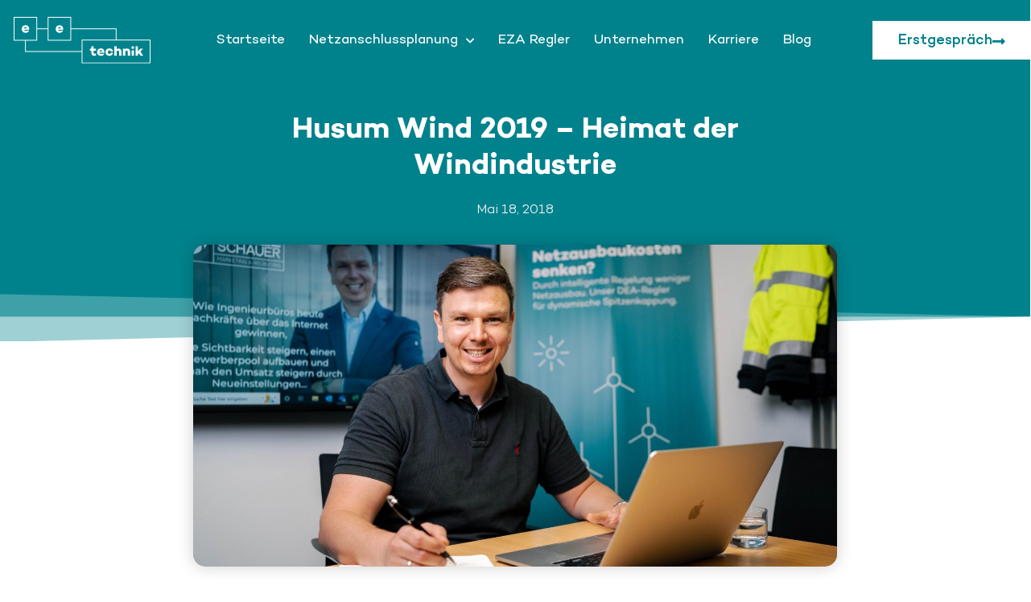

--- FILE ---
content_type: text/html; charset=UTF-8
request_url: https://eetechnik.de/husum-wind-2019-heimat-der-windindustrie/
body_size: 41646
content:
<!doctype html>
<html lang="de">
<head><meta charset="UTF-8"><script>if(navigator.userAgent.match(/MSIE|Internet Explorer/i)||navigator.userAgent.match(/Trident\/7\..*?rv:11/i)){var href=document.location.href;if(!href.match(/[?&]nowprocket/)){if(href.indexOf("?")==-1){if(href.indexOf("#")==-1){document.location.href=href+"?nowprocket=1"}else{document.location.href=href.replace("#","?nowprocket=1#")}}else{if(href.indexOf("#")==-1){document.location.href=href+"&nowprocket=1"}else{document.location.href=href.replace("#","&nowprocket=1#")}}}}</script><script>(()=>{class RocketLazyLoadScripts{constructor(){this.v="2.0.4",this.userEvents=["keydown","keyup","mousedown","mouseup","mousemove","mouseover","mouseout","touchmove","touchstart","touchend","touchcancel","wheel","click","dblclick","input"],this.attributeEvents=["onblur","onclick","oncontextmenu","ondblclick","onfocus","onmousedown","onmouseenter","onmouseleave","onmousemove","onmouseout","onmouseover","onmouseup","onmousewheel","onscroll","onsubmit"]}async t(){this.i(),this.o(),/iP(ad|hone)/.test(navigator.userAgent)&&this.h(),this.u(),this.l(this),this.m(),this.k(this),this.p(this),this._(),await Promise.all([this.R(),this.L()]),this.lastBreath=Date.now(),this.S(this),this.P(),this.D(),this.O(),this.M(),await this.C(this.delayedScripts.normal),await this.C(this.delayedScripts.defer),await this.C(this.delayedScripts.async),await this.T(),await this.F(),await this.j(),await this.A(),window.dispatchEvent(new Event("rocket-allScriptsLoaded")),this.everythingLoaded=!0,this.lastTouchEnd&&await new Promise(t=>setTimeout(t,500-Date.now()+this.lastTouchEnd)),this.I(),this.H(),this.U(),this.W()}i(){this.CSPIssue=sessionStorage.getItem("rocketCSPIssue"),document.addEventListener("securitypolicyviolation",t=>{this.CSPIssue||"script-src-elem"!==t.violatedDirective||"data"!==t.blockedURI||(this.CSPIssue=!0,sessionStorage.setItem("rocketCSPIssue",!0))},{isRocket:!0})}o(){window.addEventListener("pageshow",t=>{this.persisted=t.persisted,this.realWindowLoadedFired=!0},{isRocket:!0}),window.addEventListener("pagehide",()=>{this.onFirstUserAction=null},{isRocket:!0})}h(){let t;function e(e){t=e}window.addEventListener("touchstart",e,{isRocket:!0}),window.addEventListener("touchend",function i(o){o.changedTouches[0]&&t.changedTouches[0]&&Math.abs(o.changedTouches[0].pageX-t.changedTouches[0].pageX)<10&&Math.abs(o.changedTouches[0].pageY-t.changedTouches[0].pageY)<10&&o.timeStamp-t.timeStamp<200&&(window.removeEventListener("touchstart",e,{isRocket:!0}),window.removeEventListener("touchend",i,{isRocket:!0}),"INPUT"===o.target.tagName&&"text"===o.target.type||(o.target.dispatchEvent(new TouchEvent("touchend",{target:o.target,bubbles:!0})),o.target.dispatchEvent(new MouseEvent("mouseover",{target:o.target,bubbles:!0})),o.target.dispatchEvent(new PointerEvent("click",{target:o.target,bubbles:!0,cancelable:!0,detail:1,clientX:o.changedTouches[0].clientX,clientY:o.changedTouches[0].clientY})),event.preventDefault()))},{isRocket:!0})}q(t){this.userActionTriggered||("mousemove"!==t.type||this.firstMousemoveIgnored?"keyup"===t.type||"mouseover"===t.type||"mouseout"===t.type||(this.userActionTriggered=!0,this.onFirstUserAction&&this.onFirstUserAction()):this.firstMousemoveIgnored=!0),"click"===t.type&&t.preventDefault(),t.stopPropagation(),t.stopImmediatePropagation(),"touchstart"===this.lastEvent&&"touchend"===t.type&&(this.lastTouchEnd=Date.now()),"click"===t.type&&(this.lastTouchEnd=0),this.lastEvent=t.type,t.composedPath&&t.composedPath()[0].getRootNode()instanceof ShadowRoot&&(t.rocketTarget=t.composedPath()[0]),this.savedUserEvents.push(t)}u(){this.savedUserEvents=[],this.userEventHandler=this.q.bind(this),this.userEvents.forEach(t=>window.addEventListener(t,this.userEventHandler,{passive:!1,isRocket:!0})),document.addEventListener("visibilitychange",this.userEventHandler,{isRocket:!0})}U(){this.userEvents.forEach(t=>window.removeEventListener(t,this.userEventHandler,{passive:!1,isRocket:!0})),document.removeEventListener("visibilitychange",this.userEventHandler,{isRocket:!0}),this.savedUserEvents.forEach(t=>{(t.rocketTarget||t.target).dispatchEvent(new window[t.constructor.name](t.type,t))})}m(){const t="return false",e=Array.from(this.attributeEvents,t=>"data-rocket-"+t),i="["+this.attributeEvents.join("],[")+"]",o="[data-rocket-"+this.attributeEvents.join("],[data-rocket-")+"]",s=(e,i,o)=>{o&&o!==t&&(e.setAttribute("data-rocket-"+i,o),e["rocket"+i]=new Function("event",o),e.setAttribute(i,t))};new MutationObserver(t=>{for(const n of t)"attributes"===n.type&&(n.attributeName.startsWith("data-rocket-")||this.everythingLoaded?n.attributeName.startsWith("data-rocket-")&&this.everythingLoaded&&this.N(n.target,n.attributeName.substring(12)):s(n.target,n.attributeName,n.target.getAttribute(n.attributeName))),"childList"===n.type&&n.addedNodes.forEach(t=>{if(t.nodeType===Node.ELEMENT_NODE)if(this.everythingLoaded)for(const i of[t,...t.querySelectorAll(o)])for(const t of i.getAttributeNames())e.includes(t)&&this.N(i,t.substring(12));else for(const e of[t,...t.querySelectorAll(i)])for(const t of e.getAttributeNames())this.attributeEvents.includes(t)&&s(e,t,e.getAttribute(t))})}).observe(document,{subtree:!0,childList:!0,attributeFilter:[...this.attributeEvents,...e]})}I(){this.attributeEvents.forEach(t=>{document.querySelectorAll("[data-rocket-"+t+"]").forEach(e=>{this.N(e,t)})})}N(t,e){const i=t.getAttribute("data-rocket-"+e);i&&(t.setAttribute(e,i),t.removeAttribute("data-rocket-"+e))}k(t){Object.defineProperty(HTMLElement.prototype,"onclick",{get(){return this.rocketonclick||null},set(e){this.rocketonclick=e,this.setAttribute(t.everythingLoaded?"onclick":"data-rocket-onclick","this.rocketonclick(event)")}})}S(t){function e(e,i){let o=e[i];e[i]=null,Object.defineProperty(e,i,{get:()=>o,set(s){t.everythingLoaded?o=s:e["rocket"+i]=o=s}})}e(document,"onreadystatechange"),e(window,"onload"),e(window,"onpageshow");try{Object.defineProperty(document,"readyState",{get:()=>t.rocketReadyState,set(e){t.rocketReadyState=e},configurable:!0}),document.readyState="loading"}catch(t){console.log("WPRocket DJE readyState conflict, bypassing")}}l(t){this.originalAddEventListener=EventTarget.prototype.addEventListener,this.originalRemoveEventListener=EventTarget.prototype.removeEventListener,this.savedEventListeners=[],EventTarget.prototype.addEventListener=function(e,i,o){o&&o.isRocket||!t.B(e,this)&&!t.userEvents.includes(e)||t.B(e,this)&&!t.userActionTriggered||e.startsWith("rocket-")||t.everythingLoaded?t.originalAddEventListener.call(this,e,i,o):(t.savedEventListeners.push({target:this,remove:!1,type:e,func:i,options:o}),"mouseenter"!==e&&"mouseleave"!==e||t.originalAddEventListener.call(this,e,t.savedUserEvents.push,o))},EventTarget.prototype.removeEventListener=function(e,i,o){o&&o.isRocket||!t.B(e,this)&&!t.userEvents.includes(e)||t.B(e,this)&&!t.userActionTriggered||e.startsWith("rocket-")||t.everythingLoaded?t.originalRemoveEventListener.call(this,e,i,o):t.savedEventListeners.push({target:this,remove:!0,type:e,func:i,options:o})}}J(t,e){this.savedEventListeners=this.savedEventListeners.filter(i=>{let o=i.type,s=i.target||window;return e!==o||t!==s||(this.B(o,s)&&(i.type="rocket-"+o),this.$(i),!1)})}H(){EventTarget.prototype.addEventListener=this.originalAddEventListener,EventTarget.prototype.removeEventListener=this.originalRemoveEventListener,this.savedEventListeners.forEach(t=>this.$(t))}$(t){t.remove?this.originalRemoveEventListener.call(t.target,t.type,t.func,t.options):this.originalAddEventListener.call(t.target,t.type,t.func,t.options)}p(t){let e;function i(e){return t.everythingLoaded?e:e.split(" ").map(t=>"load"===t||t.startsWith("load.")?"rocket-jquery-load":t).join(" ")}function o(o){function s(e){const s=o.fn[e];o.fn[e]=o.fn.init.prototype[e]=function(){return this[0]===window&&t.userActionTriggered&&("string"==typeof arguments[0]||arguments[0]instanceof String?arguments[0]=i(arguments[0]):"object"==typeof arguments[0]&&Object.keys(arguments[0]).forEach(t=>{const e=arguments[0][t];delete arguments[0][t],arguments[0][i(t)]=e})),s.apply(this,arguments),this}}if(o&&o.fn&&!t.allJQueries.includes(o)){const e={DOMContentLoaded:[],"rocket-DOMContentLoaded":[]};for(const t in e)document.addEventListener(t,()=>{e[t].forEach(t=>t())},{isRocket:!0});o.fn.ready=o.fn.init.prototype.ready=function(i){function s(){parseInt(o.fn.jquery)>2?setTimeout(()=>i.bind(document)(o)):i.bind(document)(o)}return"function"==typeof i&&(t.realDomReadyFired?!t.userActionTriggered||t.fauxDomReadyFired?s():e["rocket-DOMContentLoaded"].push(s):e.DOMContentLoaded.push(s)),o([])},s("on"),s("one"),s("off"),t.allJQueries.push(o)}e=o}t.allJQueries=[],o(window.jQuery),Object.defineProperty(window,"jQuery",{get:()=>e,set(t){o(t)}})}P(){const t=new Map;document.write=document.writeln=function(e){const i=document.currentScript,o=document.createRange(),s=i.parentElement;let n=t.get(i);void 0===n&&(n=i.nextSibling,t.set(i,n));const c=document.createDocumentFragment();o.setStart(c,0),c.appendChild(o.createContextualFragment(e)),s.insertBefore(c,n)}}async R(){return new Promise(t=>{this.userActionTriggered?t():this.onFirstUserAction=t})}async L(){return new Promise(t=>{document.addEventListener("DOMContentLoaded",()=>{this.realDomReadyFired=!0,t()},{isRocket:!0})})}async j(){return this.realWindowLoadedFired?Promise.resolve():new Promise(t=>{window.addEventListener("load",t,{isRocket:!0})})}M(){this.pendingScripts=[];this.scriptsMutationObserver=new MutationObserver(t=>{for(const e of t)e.addedNodes.forEach(t=>{"SCRIPT"!==t.tagName||t.noModule||t.isWPRocket||this.pendingScripts.push({script:t,promise:new Promise(e=>{const i=()=>{const i=this.pendingScripts.findIndex(e=>e.script===t);i>=0&&this.pendingScripts.splice(i,1),e()};t.addEventListener("load",i,{isRocket:!0}),t.addEventListener("error",i,{isRocket:!0}),setTimeout(i,1e3)})})})}),this.scriptsMutationObserver.observe(document,{childList:!0,subtree:!0})}async F(){await this.X(),this.pendingScripts.length?(await this.pendingScripts[0].promise,await this.F()):this.scriptsMutationObserver.disconnect()}D(){this.delayedScripts={normal:[],async:[],defer:[]},document.querySelectorAll("script[type$=rocketlazyloadscript]").forEach(t=>{t.hasAttribute("data-rocket-src")?t.hasAttribute("async")&&!1!==t.async?this.delayedScripts.async.push(t):t.hasAttribute("defer")&&!1!==t.defer||"module"===t.getAttribute("data-rocket-type")?this.delayedScripts.defer.push(t):this.delayedScripts.normal.push(t):this.delayedScripts.normal.push(t)})}async _(){await this.L();let t=[];document.querySelectorAll("script[type$=rocketlazyloadscript][data-rocket-src]").forEach(e=>{let i=e.getAttribute("data-rocket-src");if(i&&!i.startsWith("data:")){i.startsWith("//")&&(i=location.protocol+i);try{const o=new URL(i).origin;o!==location.origin&&t.push({src:o,crossOrigin:e.crossOrigin||"module"===e.getAttribute("data-rocket-type")})}catch(t){}}}),t=[...new Map(t.map(t=>[JSON.stringify(t),t])).values()],this.Y(t,"preconnect")}async G(t){if(await this.K(),!0!==t.noModule||!("noModule"in HTMLScriptElement.prototype))return new Promise(e=>{let i;function o(){(i||t).setAttribute("data-rocket-status","executed"),e()}try{if(navigator.userAgent.includes("Firefox/")||""===navigator.vendor||this.CSPIssue)i=document.createElement("script"),[...t.attributes].forEach(t=>{let e=t.nodeName;"type"!==e&&("data-rocket-type"===e&&(e="type"),"data-rocket-src"===e&&(e="src"),i.setAttribute(e,t.nodeValue))}),t.text&&(i.text=t.text),t.nonce&&(i.nonce=t.nonce),i.hasAttribute("src")?(i.addEventListener("load",o,{isRocket:!0}),i.addEventListener("error",()=>{i.setAttribute("data-rocket-status","failed-network"),e()},{isRocket:!0}),setTimeout(()=>{i.isConnected||e()},1)):(i.text=t.text,o()),i.isWPRocket=!0,t.parentNode.replaceChild(i,t);else{const i=t.getAttribute("data-rocket-type"),s=t.getAttribute("data-rocket-src");i?(t.type=i,t.removeAttribute("data-rocket-type")):t.removeAttribute("type"),t.addEventListener("load",o,{isRocket:!0}),t.addEventListener("error",i=>{this.CSPIssue&&i.target.src.startsWith("data:")?(console.log("WPRocket: CSP fallback activated"),t.removeAttribute("src"),this.G(t).then(e)):(t.setAttribute("data-rocket-status","failed-network"),e())},{isRocket:!0}),s?(t.fetchPriority="high",t.removeAttribute("data-rocket-src"),t.src=s):t.src="data:text/javascript;base64,"+window.btoa(unescape(encodeURIComponent(t.text)))}}catch(i){t.setAttribute("data-rocket-status","failed-transform"),e()}});t.setAttribute("data-rocket-status","skipped")}async C(t){const e=t.shift();return e?(e.isConnected&&await this.G(e),this.C(t)):Promise.resolve()}O(){this.Y([...this.delayedScripts.normal,...this.delayedScripts.defer,...this.delayedScripts.async],"preload")}Y(t,e){this.trash=this.trash||[];let i=!0;var o=document.createDocumentFragment();t.forEach(t=>{const s=t.getAttribute&&t.getAttribute("data-rocket-src")||t.src;if(s&&!s.startsWith("data:")){const n=document.createElement("link");n.href=s,n.rel=e,"preconnect"!==e&&(n.as="script",n.fetchPriority=i?"high":"low"),t.getAttribute&&"module"===t.getAttribute("data-rocket-type")&&(n.crossOrigin=!0),t.crossOrigin&&(n.crossOrigin=t.crossOrigin),t.integrity&&(n.integrity=t.integrity),t.nonce&&(n.nonce=t.nonce),o.appendChild(n),this.trash.push(n),i=!1}}),document.head.appendChild(o)}W(){this.trash.forEach(t=>t.remove())}async T(){try{document.readyState="interactive"}catch(t){}this.fauxDomReadyFired=!0;try{await this.K(),this.J(document,"readystatechange"),document.dispatchEvent(new Event("rocket-readystatechange")),await this.K(),document.rocketonreadystatechange&&document.rocketonreadystatechange(),await this.K(),this.J(document,"DOMContentLoaded"),document.dispatchEvent(new Event("rocket-DOMContentLoaded")),await this.K(),this.J(window,"DOMContentLoaded"),window.dispatchEvent(new Event("rocket-DOMContentLoaded"))}catch(t){console.error(t)}}async A(){try{document.readyState="complete"}catch(t){}try{await this.K(),this.J(document,"readystatechange"),document.dispatchEvent(new Event("rocket-readystatechange")),await this.K(),document.rocketonreadystatechange&&document.rocketonreadystatechange(),await this.K(),this.J(window,"load"),window.dispatchEvent(new Event("rocket-load")),await this.K(),window.rocketonload&&window.rocketonload(),await this.K(),this.allJQueries.forEach(t=>t(window).trigger("rocket-jquery-load")),await this.K(),this.J(window,"pageshow");const t=new Event("rocket-pageshow");t.persisted=this.persisted,window.dispatchEvent(t),await this.K(),window.rocketonpageshow&&window.rocketonpageshow({persisted:this.persisted})}catch(t){console.error(t)}}async K(){Date.now()-this.lastBreath>45&&(await this.X(),this.lastBreath=Date.now())}async X(){return document.hidden?new Promise(t=>setTimeout(t)):new Promise(t=>requestAnimationFrame(t))}B(t,e){return e===document&&"readystatechange"===t||(e===document&&"DOMContentLoaded"===t||(e===window&&"DOMContentLoaded"===t||(e===window&&"load"===t||e===window&&"pageshow"===t)))}static run(){(new RocketLazyLoadScripts).t()}}RocketLazyLoadScripts.run()})();</script>
	
		<meta name="viewport" content="width=device-width, initial-scale=1">
	<link rel="profile" href="https://gmpg.org/xfn/11">
	<title>Husum Wind 2019 – Heimat der Windindustrie - eetechnik</title>
<link crossorigin data-rocket-preload as="font" href="https://eetechnik.de/wp-content/uploads/2023/02/Rene-Bieder-Campton-Light.ttf" rel="preload">
<link crossorigin data-rocket-preload as="font" href="https://eetechnik.de/wp-content/uploads/2023/02/Rene-Bieder-Campton-Book.ttf" rel="preload">
<link crossorigin data-rocket-preload as="font" href="https://eetechnik.de/wp-content/uploads/2023/02/Rene-Bieder-Campton-Medium.ttf" rel="preload">
<link crossorigin data-rocket-preload as="font" href="https://eetechnik.de/wp-content/uploads/2023/02/Rene-Bieder-Campton-Bold.ttf" rel="preload">
<link crossorigin data-rocket-preload as="font" href="https://eetechnik.de/wp-content/plugins/elementor/assets/lib/font-awesome/webfonts/fa-regular-400.woff2" rel="preload">
<link crossorigin data-rocket-preload as="font" href="https://eetechnik.de/wp-content/plugins/elementor/assets/lib/font-awesome/webfonts/fa-solid-900.woff2" rel="preload">
<link crossorigin data-rocket-preload as="font" href="https://eetechnik.de/wp-content/plugins/elementor/assets/lib/eicons/fonts/eicons.woff2?5.44.0" rel="preload">
<link crossorigin data-rocket-preload as="font" href="https://eetechnik.de/wp-content/uploads/omgf/elementor-gf-local-inter/inter-normal-latin.woff2?ver=1685542625" rel="preload">
<link crossorigin data-rocket-preload as="font" href="https://eetechnik.de/wp-content/uploads/omgf/elementor-gf-local-montserrat/montserrat-normal-latin.woff2?ver=1685542625" rel="preload">
<link crossorigin data-rocket-preload as="font" href="https://eetechnik.de/wp-content/plugins/elementor/assets/lib/font-awesome/webfonts/fa-brands-400.woff2" rel="preload">
<style id="wpr-usedcss">img:is([sizes=auto i],[sizes^="auto," i]){contain-intrinsic-size:3000px 1500px}img.emoji{display:inline!important;border:none!important;box-shadow:none!important;height:1em!important;width:1em!important;margin:0 .07em!important;vertical-align:-.1em!important;background:0 0!important;padding:0!important}:where(.wp-block-button__link){border-radius:9999px;box-shadow:none;padding:calc(.667em + 2px) calc(1.333em + 2px);text-decoration:none}:root :where(.wp-block-button .wp-block-button__link.is-style-outline),:root :where(.wp-block-button.is-style-outline>.wp-block-button__link){border:2px solid;padding:.667em 1.333em}:root :where(.wp-block-button .wp-block-button__link.is-style-outline:not(.has-text-color)),:root :where(.wp-block-button.is-style-outline>.wp-block-button__link:not(.has-text-color)){color:currentColor}:root :where(.wp-block-button .wp-block-button__link.is-style-outline:not(.has-background)),:root :where(.wp-block-button.is-style-outline>.wp-block-button__link:not(.has-background)){background-color:initial;background-image:none}:where(.wp-block-calendar table:not(.has-background) th){background:#ddd}:where(.wp-block-columns){margin-bottom:1.75em}:where(.wp-block-columns.has-background){padding:1.25em 2.375em}:where(.wp-block-post-comments input[type=submit]){border:none}:where(.wp-block-cover-image:not(.has-text-color)),:where(.wp-block-cover:not(.has-text-color)){color:#fff}:where(.wp-block-cover-image.is-light:not(.has-text-color)),:where(.wp-block-cover.is-light:not(.has-text-color)){color:#000}:root :where(.wp-block-cover h1:not(.has-text-color)),:root :where(.wp-block-cover h2:not(.has-text-color)),:root :where(.wp-block-cover h3:not(.has-text-color)),:root :where(.wp-block-cover h4:not(.has-text-color)),:root :where(.wp-block-cover h5:not(.has-text-color)),:root :where(.wp-block-cover h6:not(.has-text-color)),:root :where(.wp-block-cover p:not(.has-text-color)){color:inherit}:where(.wp-block-file){margin-bottom:1.5em}:where(.wp-block-file__button){border-radius:2em;display:inline-block;padding:.5em 1em}:where(.wp-block-file__button):is(a):active,:where(.wp-block-file__button):is(a):focus,:where(.wp-block-file__button):is(a):hover,:where(.wp-block-file__button):is(a):visited{box-shadow:none;color:#fff;opacity:.85;text-decoration:none}:where(.wp-block-group.wp-block-group-is-layout-constrained){position:relative}:root :where(.wp-block-image.is-style-rounded img,.wp-block-image .is-style-rounded img){border-radius:9999px}:where(.wp-block-latest-comments:not([style*=line-height] .wp-block-latest-comments__comment)){line-height:1.1}:where(.wp-block-latest-comments:not([style*=line-height] .wp-block-latest-comments__comment-excerpt p)){line-height:1.8}:root :where(.wp-block-latest-posts.is-grid){padding:0}:root :where(.wp-block-latest-posts.wp-block-latest-posts__list){padding-left:0}ul{box-sizing:border-box}:root :where(.wp-block-list.has-background){padding:1.25em 2.375em}:where(.wp-block-navigation.has-background .wp-block-navigation-item a:not(.wp-element-button)),:where(.wp-block-navigation.has-background .wp-block-navigation-submenu a:not(.wp-element-button)){padding:.5em 1em}:where(.wp-block-navigation .wp-block-navigation__submenu-container .wp-block-navigation-item a:not(.wp-element-button)),:where(.wp-block-navigation .wp-block-navigation__submenu-container .wp-block-navigation-submenu a:not(.wp-element-button)),:where(.wp-block-navigation .wp-block-navigation__submenu-container .wp-block-navigation-submenu button.wp-block-navigation-item__content),:where(.wp-block-navigation .wp-block-navigation__submenu-container .wp-block-pages-list__item button.wp-block-navigation-item__content){padding:.5em 1em}:root :where(p.has-background){padding:1.25em 2.375em}:where(p.has-text-color:not(.has-link-color)) a{color:inherit}:where(.wp-block-post-comments-form) input:not([type=submit]),:where(.wp-block-post-comments-form) textarea{border:1px solid #949494;font-family:inherit;font-size:1em}:where(.wp-block-post-comments-form) input:where(:not([type=submit]):not([type=checkbox])),:where(.wp-block-post-comments-form) textarea{padding:calc(.667em + 2px)}:where(.wp-block-post-excerpt){box-sizing:border-box;margin-bottom:var(--wp--style--block-gap);margin-top:var(--wp--style--block-gap)}:where(.wp-block-preformatted.has-background){padding:1.25em 2.375em}:where(.wp-block-search__button){border:1px solid #ccc;padding:6px 10px}:where(.wp-block-search__input){font-family:inherit;font-size:inherit;font-style:inherit;font-weight:inherit;letter-spacing:inherit;line-height:inherit;text-transform:inherit}:where(.wp-block-search__button-inside .wp-block-search__inside-wrapper){border:1px solid #949494;box-sizing:border-box;padding:4px}:where(.wp-block-search__button-inside .wp-block-search__inside-wrapper) .wp-block-search__input{border:none;border-radius:0;padding:0 4px}:where(.wp-block-search__button-inside .wp-block-search__inside-wrapper) .wp-block-search__input:focus{outline:0}:where(.wp-block-search__button-inside .wp-block-search__inside-wrapper) :where(.wp-block-search__button){padding:4px 8px}:root :where(.wp-block-separator.is-style-dots){height:auto;line-height:1;text-align:center}:root :where(.wp-block-separator.is-style-dots):before{color:currentColor;content:"···";font-family:serif;font-size:1.5em;letter-spacing:2em;padding-left:2em}:root :where(.wp-block-site-logo.is-style-rounded){border-radius:9999px}:where(.wp-block-social-links:not(.is-style-logos-only)) .wp-social-link{background-color:#f0f0f0;color:#444}:where(.wp-block-social-links:not(.is-style-logos-only)) .wp-social-link-amazon{background-color:#f90;color:#fff}:where(.wp-block-social-links:not(.is-style-logos-only)) .wp-social-link-bandcamp{background-color:#1ea0c3;color:#fff}:where(.wp-block-social-links:not(.is-style-logos-only)) .wp-social-link-behance{background-color:#0757fe;color:#fff}:where(.wp-block-social-links:not(.is-style-logos-only)) .wp-social-link-bluesky{background-color:#0a7aff;color:#fff}:where(.wp-block-social-links:not(.is-style-logos-only)) .wp-social-link-codepen{background-color:#1e1f26;color:#fff}:where(.wp-block-social-links:not(.is-style-logos-only)) .wp-social-link-deviantart{background-color:#02e49b;color:#fff}:where(.wp-block-social-links:not(.is-style-logos-only)) .wp-social-link-discord{background-color:#5865f2;color:#fff}:where(.wp-block-social-links:not(.is-style-logos-only)) .wp-social-link-dribbble{background-color:#e94c89;color:#fff}:where(.wp-block-social-links:not(.is-style-logos-only)) .wp-social-link-dropbox{background-color:#4280ff;color:#fff}:where(.wp-block-social-links:not(.is-style-logos-only)) .wp-social-link-etsy{background-color:#f45800;color:#fff}:where(.wp-block-social-links:not(.is-style-logos-only)) .wp-social-link-facebook{background-color:#0866ff;color:#fff}:where(.wp-block-social-links:not(.is-style-logos-only)) .wp-social-link-fivehundredpx{background-color:#000;color:#fff}:where(.wp-block-social-links:not(.is-style-logos-only)) .wp-social-link-flickr{background-color:#0461dd;color:#fff}:where(.wp-block-social-links:not(.is-style-logos-only)) .wp-social-link-foursquare{background-color:#e65678;color:#fff}:where(.wp-block-social-links:not(.is-style-logos-only)) .wp-social-link-github{background-color:#24292d;color:#fff}:where(.wp-block-social-links:not(.is-style-logos-only)) .wp-social-link-goodreads{background-color:#eceadd;color:#382110}:where(.wp-block-social-links:not(.is-style-logos-only)) .wp-social-link-google{background-color:#ea4434;color:#fff}:where(.wp-block-social-links:not(.is-style-logos-only)) .wp-social-link-gravatar{background-color:#1d4fc4;color:#fff}:where(.wp-block-social-links:not(.is-style-logos-only)) .wp-social-link-instagram{background-color:#f00075;color:#fff}:where(.wp-block-social-links:not(.is-style-logos-only)) .wp-social-link-lastfm{background-color:#e21b24;color:#fff}:where(.wp-block-social-links:not(.is-style-logos-only)) .wp-social-link-linkedin{background-color:#0d66c2;color:#fff}:where(.wp-block-social-links:not(.is-style-logos-only)) .wp-social-link-mastodon{background-color:#3288d4;color:#fff}:where(.wp-block-social-links:not(.is-style-logos-only)) .wp-social-link-medium{background-color:#000;color:#fff}:where(.wp-block-social-links:not(.is-style-logos-only)) .wp-social-link-meetup{background-color:#f6405f;color:#fff}:where(.wp-block-social-links:not(.is-style-logos-only)) .wp-social-link-patreon{background-color:#000;color:#fff}:where(.wp-block-social-links:not(.is-style-logos-only)) .wp-social-link-pinterest{background-color:#e60122;color:#fff}:where(.wp-block-social-links:not(.is-style-logos-only)) .wp-social-link-pocket{background-color:#ef4155;color:#fff}:where(.wp-block-social-links:not(.is-style-logos-only)) .wp-social-link-reddit{background-color:#ff4500;color:#fff}:where(.wp-block-social-links:not(.is-style-logos-only)) .wp-social-link-skype{background-color:#0478d7;color:#fff}:where(.wp-block-social-links:not(.is-style-logos-only)) .wp-social-link-snapchat{background-color:#fefc00;color:#fff;stroke:#000}:where(.wp-block-social-links:not(.is-style-logos-only)) .wp-social-link-soundcloud{background-color:#ff5600;color:#fff}:where(.wp-block-social-links:not(.is-style-logos-only)) .wp-social-link-spotify{background-color:#1bd760;color:#fff}:where(.wp-block-social-links:not(.is-style-logos-only)) .wp-social-link-telegram{background-color:#2aabee;color:#fff}:where(.wp-block-social-links:not(.is-style-logos-only)) .wp-social-link-threads{background-color:#000;color:#fff}:where(.wp-block-social-links:not(.is-style-logos-only)) .wp-social-link-tiktok{background-color:#000;color:#fff}:where(.wp-block-social-links:not(.is-style-logos-only)) .wp-social-link-tumblr{background-color:#011835;color:#fff}:where(.wp-block-social-links:not(.is-style-logos-only)) .wp-social-link-twitch{background-color:#6440a4;color:#fff}:where(.wp-block-social-links:not(.is-style-logos-only)) .wp-social-link-twitter{background-color:#1da1f2;color:#fff}:where(.wp-block-social-links:not(.is-style-logos-only)) .wp-social-link-vimeo{background-color:#1eb7ea;color:#fff}:where(.wp-block-social-links:not(.is-style-logos-only)) .wp-social-link-vk{background-color:#4680c2;color:#fff}:where(.wp-block-social-links:not(.is-style-logos-only)) .wp-social-link-wordpress{background-color:#3499cd;color:#fff}:where(.wp-block-social-links:not(.is-style-logos-only)) .wp-social-link-whatsapp{background-color:#25d366;color:#fff}:where(.wp-block-social-links:not(.is-style-logos-only)) .wp-social-link-x{background-color:#000;color:#fff}:where(.wp-block-social-links:not(.is-style-logos-only)) .wp-social-link-yelp{background-color:#d32422;color:#fff}:where(.wp-block-social-links:not(.is-style-logos-only)) .wp-social-link-youtube{background-color:red;color:#fff}:where(.wp-block-social-links.is-style-logos-only) .wp-social-link{background:0 0}:where(.wp-block-social-links.is-style-logos-only) .wp-social-link svg{height:1.25em;width:1.25em}:where(.wp-block-social-links.is-style-logos-only) .wp-social-link-amazon{color:#f90}:where(.wp-block-social-links.is-style-logos-only) .wp-social-link-bandcamp{color:#1ea0c3}:where(.wp-block-social-links.is-style-logos-only) .wp-social-link-behance{color:#0757fe}:where(.wp-block-social-links.is-style-logos-only) .wp-social-link-bluesky{color:#0a7aff}:where(.wp-block-social-links.is-style-logos-only) .wp-social-link-codepen{color:#1e1f26}:where(.wp-block-social-links.is-style-logos-only) .wp-social-link-deviantart{color:#02e49b}:where(.wp-block-social-links.is-style-logos-only) .wp-social-link-discord{color:#5865f2}:where(.wp-block-social-links.is-style-logos-only) .wp-social-link-dribbble{color:#e94c89}:where(.wp-block-social-links.is-style-logos-only) .wp-social-link-dropbox{color:#4280ff}:where(.wp-block-social-links.is-style-logos-only) .wp-social-link-etsy{color:#f45800}:where(.wp-block-social-links.is-style-logos-only) .wp-social-link-facebook{color:#0866ff}:where(.wp-block-social-links.is-style-logos-only) .wp-social-link-fivehundredpx{color:#000}:where(.wp-block-social-links.is-style-logos-only) .wp-social-link-flickr{color:#0461dd}:where(.wp-block-social-links.is-style-logos-only) .wp-social-link-foursquare{color:#e65678}:where(.wp-block-social-links.is-style-logos-only) .wp-social-link-github{color:#24292d}:where(.wp-block-social-links.is-style-logos-only) .wp-social-link-goodreads{color:#382110}:where(.wp-block-social-links.is-style-logos-only) .wp-social-link-google{color:#ea4434}:where(.wp-block-social-links.is-style-logos-only) .wp-social-link-gravatar{color:#1d4fc4}:where(.wp-block-social-links.is-style-logos-only) .wp-social-link-instagram{color:#f00075}:where(.wp-block-social-links.is-style-logos-only) .wp-social-link-lastfm{color:#e21b24}:where(.wp-block-social-links.is-style-logos-only) .wp-social-link-linkedin{color:#0d66c2}:where(.wp-block-social-links.is-style-logos-only) .wp-social-link-mastodon{color:#3288d4}:where(.wp-block-social-links.is-style-logos-only) .wp-social-link-medium{color:#000}:where(.wp-block-social-links.is-style-logos-only) .wp-social-link-meetup{color:#f6405f}:where(.wp-block-social-links.is-style-logos-only) .wp-social-link-patreon{color:#000}:where(.wp-block-social-links.is-style-logos-only) .wp-social-link-pinterest{color:#e60122}:where(.wp-block-social-links.is-style-logos-only) .wp-social-link-pocket{color:#ef4155}:where(.wp-block-social-links.is-style-logos-only) .wp-social-link-reddit{color:#ff4500}:where(.wp-block-social-links.is-style-logos-only) .wp-social-link-skype{color:#0478d7}:where(.wp-block-social-links.is-style-logos-only) .wp-social-link-snapchat{color:#fff;stroke:#000}:where(.wp-block-social-links.is-style-logos-only) .wp-social-link-soundcloud{color:#ff5600}:where(.wp-block-social-links.is-style-logos-only) .wp-social-link-spotify{color:#1bd760}:where(.wp-block-social-links.is-style-logos-only) .wp-social-link-telegram{color:#2aabee}:where(.wp-block-social-links.is-style-logos-only) .wp-social-link-threads{color:#000}:where(.wp-block-social-links.is-style-logos-only) .wp-social-link-tiktok{color:#000}:where(.wp-block-social-links.is-style-logos-only) .wp-social-link-tumblr{color:#011835}:where(.wp-block-social-links.is-style-logos-only) .wp-social-link-twitch{color:#6440a4}:where(.wp-block-social-links.is-style-logos-only) .wp-social-link-twitter{color:#1da1f2}:where(.wp-block-social-links.is-style-logos-only) .wp-social-link-vimeo{color:#1eb7ea}:where(.wp-block-social-links.is-style-logos-only) .wp-social-link-vk{color:#4680c2}:where(.wp-block-social-links.is-style-logos-only) .wp-social-link-whatsapp{color:#25d366}:where(.wp-block-social-links.is-style-logos-only) .wp-social-link-wordpress{color:#3499cd}:where(.wp-block-social-links.is-style-logos-only) .wp-social-link-x{color:#000}:where(.wp-block-social-links.is-style-logos-only) .wp-social-link-yelp{color:#d32422}:where(.wp-block-social-links.is-style-logos-only) .wp-social-link-youtube{color:red}:root :where(.wp-block-social-links .wp-social-link a){padding:.25em}:root :where(.wp-block-social-links.is-style-logos-only .wp-social-link a){padding:0}:root :where(.wp-block-social-links.is-style-pill-shape .wp-social-link a){padding-left:.6666666667em;padding-right:.6666666667em}:root :where(.wp-block-tag-cloud.is-style-outline){display:flex;flex-wrap:wrap;gap:1ch}:root :where(.wp-block-tag-cloud.is-style-outline a){border:1px solid;font-size:unset!important;margin-right:0;padding:1ch 2ch;text-decoration:none!important}:root :where(.wp-block-table-of-contents){box-sizing:border-box}:where(.wp-block-term-description){box-sizing:border-box;margin-bottom:var(--wp--style--block-gap);margin-top:var(--wp--style--block-gap)}:where(pre.wp-block-verse){font-family:inherit}:root{--wp--preset--font-size--normal:16px;--wp--preset--font-size--huge:42px}.screen-reader-text{border:0;clip-path:inset(50%);height:1px;margin:-1px;overflow:hidden;padding:0;position:absolute;width:1px;word-wrap:normal!important}.screen-reader-text:focus{background-color:#ddd;clip-path:none;color:#444;display:block;font-size:1em;height:auto;left:5px;line-height:normal;padding:15px 23px 14px;text-decoration:none;top:5px;width:auto;z-index:100000}html :where(.has-border-color){border-style:solid}html :where([style*=border-top-color]){border-top-style:solid}html :where([style*=border-right-color]){border-right-style:solid}html :where([style*=border-bottom-color]){border-bottom-style:solid}html :where([style*=border-left-color]){border-left-style:solid}html :where([style*=border-width]){border-style:solid}html :where([style*=border-top-width]){border-top-style:solid}html :where([style*=border-right-width]){border-right-style:solid}html :where([style*=border-bottom-width]){border-bottom-style:solid}html :where([style*=border-left-width]){border-left-style:solid}html :where(img[class*=wp-image-]){height:auto;max-width:100%}:where(figure){margin:0 0 1em}html :where(.is-position-sticky){--wp-admin--admin-bar--position-offset:var(--wp-admin--admin-bar--height,0px)}@media screen and (max-width:600px){html :where(.is-position-sticky){--wp-admin--admin-bar--position-offset:0px}}:root{--wp--preset--aspect-ratio--square:1;--wp--preset--aspect-ratio--4-3:4/3;--wp--preset--aspect-ratio--3-4:3/4;--wp--preset--aspect-ratio--3-2:3/2;--wp--preset--aspect-ratio--2-3:2/3;--wp--preset--aspect-ratio--16-9:16/9;--wp--preset--aspect-ratio--9-16:9/16;--wp--preset--color--black:#000000;--wp--preset--color--cyan-bluish-gray:#abb8c3;--wp--preset--color--white:#ffffff;--wp--preset--color--pale-pink:#f78da7;--wp--preset--color--vivid-red:#cf2e2e;--wp--preset--color--luminous-vivid-orange:#ff6900;--wp--preset--color--luminous-vivid-amber:#fcb900;--wp--preset--color--light-green-cyan:#7bdcb5;--wp--preset--color--vivid-green-cyan:#00d084;--wp--preset--color--pale-cyan-blue:#8ed1fc;--wp--preset--color--vivid-cyan-blue:#0693e3;--wp--preset--color--vivid-purple:#9b51e0;--wp--preset--gradient--vivid-cyan-blue-to-vivid-purple:linear-gradient(135deg,rgba(6, 147, 227, 1) 0%,rgb(155, 81, 224) 100%);--wp--preset--gradient--light-green-cyan-to-vivid-green-cyan:linear-gradient(135deg,rgb(122, 220, 180) 0%,rgb(0, 208, 130) 100%);--wp--preset--gradient--luminous-vivid-amber-to-luminous-vivid-orange:linear-gradient(135deg,rgba(252, 185, 0, 1) 0%,rgba(255, 105, 0, 1) 100%);--wp--preset--gradient--luminous-vivid-orange-to-vivid-red:linear-gradient(135deg,rgba(255, 105, 0, 1) 0%,rgb(207, 46, 46) 100%);--wp--preset--gradient--very-light-gray-to-cyan-bluish-gray:linear-gradient(135deg,rgb(238, 238, 238) 0%,rgb(169, 184, 195) 100%);--wp--preset--gradient--cool-to-warm-spectrum:linear-gradient(135deg,rgb(74, 234, 220) 0%,rgb(151, 120, 209) 20%,rgb(207, 42, 186) 40%,rgb(238, 44, 130) 60%,rgb(251, 105, 98) 80%,rgb(254, 248, 76) 100%);--wp--preset--gradient--blush-light-purple:linear-gradient(135deg,rgb(255, 206, 236) 0%,rgb(152, 150, 240) 100%);--wp--preset--gradient--blush-bordeaux:linear-gradient(135deg,rgb(254, 205, 165) 0%,rgb(254, 45, 45) 50%,rgb(107, 0, 62) 100%);--wp--preset--gradient--luminous-dusk:linear-gradient(135deg,rgb(255, 203, 112) 0%,rgb(199, 81, 192) 50%,rgb(65, 88, 208) 100%);--wp--preset--gradient--pale-ocean:linear-gradient(135deg,rgb(255, 245, 203) 0%,rgb(182, 227, 212) 50%,rgb(51, 167, 181) 100%);--wp--preset--gradient--electric-grass:linear-gradient(135deg,rgb(202, 248, 128) 0%,rgb(113, 206, 126) 100%);--wp--preset--gradient--midnight:linear-gradient(135deg,rgb(2, 3, 129) 0%,rgb(40, 116, 252) 100%);--wp--preset--font-size--small:13px;--wp--preset--font-size--medium:20px;--wp--preset--font-size--large:36px;--wp--preset--font-size--x-large:42px;--wp--preset--spacing--20:0.44rem;--wp--preset--spacing--30:0.67rem;--wp--preset--spacing--40:1rem;--wp--preset--spacing--50:1.5rem;--wp--preset--spacing--60:2.25rem;--wp--preset--spacing--70:3.38rem;--wp--preset--spacing--80:5.06rem;--wp--preset--shadow--natural:6px 6px 9px rgba(0, 0, 0, .2);--wp--preset--shadow--deep:12px 12px 50px rgba(0, 0, 0, .4);--wp--preset--shadow--sharp:6px 6px 0px rgba(0, 0, 0, .2);--wp--preset--shadow--outlined:6px 6px 0px -3px rgba(255, 255, 255, 1),6px 6px rgba(0, 0, 0, 1);--wp--preset--shadow--crisp:6px 6px 0px rgba(0, 0, 0, 1)}:where(.is-layout-flex){gap:.5em}:where(.is-layout-grid){gap:.5em}:where(.wp-block-post-template.is-layout-flex){gap:1.25em}:where(.wp-block-post-template.is-layout-grid){gap:1.25em}:where(.wp-block-columns.is-layout-flex){gap:2em}:where(.wp-block-columns.is-layout-grid){gap:2em}:root :where(.wp-block-pullquote){font-size:1.5em;line-height:1.6}.cc-window{opacity:1;-webkit-transition:opacity 1s;transition:opacity 1s ease}.cc-window.cc-invisible{opacity:0!important}.cc-animate.cc-revoke{-webkit-transition:transform 1s;-webkit-transition:-webkit-transform 1s;transition:-webkit-transform 1s ease;transition:transform 1s ease;transition:transform 1s ease,-webkit-transform 1s ease}.cc-animate.cc-revoke.cc-top{-webkit-transform:translateY(-2em);transform:translateY(-2em)}.cc-animate.cc-revoke.cc-bottom{-webkit-transform:translateY(2em);transform:translateY(2em)}.cc-animate.cc-revoke.cc-active.cc-top{-webkit-transform:translateY(0);transform:translateY(0)}.cc-animate.cc-revoke.cc-active.cc-bottom{-webkit-transform:translateY(0);transform:translateY(0)}.cc-revoke:hover{-webkit-transform:translateY(0);transform:translateY(0)}.cc-grower{max-height:0;overflow:hidden;-webkit-transition:max-height 1s;transition:max-height 1s}.cc-revoke,.cc-window{position:fixed;overflow:hidden;-webkit-box-sizing:border-box;box-sizing:border-box;font-family:Helvetica,Calibri,Arial,sans-serif;font-size:16px;line-height:1.5em;display:-webkit-box;display:-ms-flexbox;display:flex;-ms-flex-wrap:nowrap;flex-wrap:nowrap;z-index:2147483646}.cc-window.cc-static{position:static}.cc-window.cc-floating{padding:2em;max-width:24em;-webkit-box-orient:vertical;-webkit-box-direction:normal;-ms-flex-direction:column;flex-direction:column}.cc-window.cc-banner{padding:1em 1.8em;width:100%;-webkit-box-orient:horizontal;-webkit-box-direction:normal;-ms-flex-direction:row;flex-direction:row}.cc-revoke{padding:.5em}.cc-revoke:hover{text-decoration:underline}.cc-header{font-size:18px;font-weight:700}.cc-btn,.cc-close,.cc-link,.cc-revoke{cursor:pointer}.cc-link{opacity:.8;display:inline-block;margin-bottom:.4em;text-decoration:underline}.cc-link:hover{opacity:1}.cc-link:active,.cc-link:visited{color:initial}.cc-btn{display:block;padding:.4em .8em;font-size:.9em;font-weight:700;border-width:2px;border-style:solid;text-align:center;white-space:nowrap;text-decoration:none}.cc-highlight .cc-btn:first-child{background-color:transparent;border-color:transparent}.cc-highlight .cc-btn:first-child:focus,.cc-highlight .cc-btn:first-child:hover{background-color:transparent;text-decoration:underline}.cc-first-highlight .cc-btn:last-child{background-color:transparent;border-color:transparent}.cc-first-highlight .cc-btn:last-child:focus,.cc-first-highlight .cc-btn:last-child:hover{background-color:transparent;text-decoration:underline}.cc-close{display:block;position:absolute;top:.2em;right:.4em;font-size:1.6em;opacity:.9;line-height:.75}.cc-close.cc-closeXcustomText{text-decoration:underline;font-size:1.1em;top:.5em;right:.6em}.cc-window.cc-banner.cc-addedcloseX{padding:2em 1.8em}.cc-close:focus,.cc-close:hover{opacity:1}div.cc-blockingScreen{opacity:.5;background:#000;width:100%;height:100%;z-index:2147483630;top:0;left:0;position:fixed}span.cc-visually-hidden{border:0;padding:0;margin:0;position:absolute!important;height:1px;width:1px;overflow:hidden;clip:rect(1px 1px 1px 1px);clip:rect(1px,1px,1px,1px);-webkit-clip-path:inset(50%);clip-path:inset(50%);white-space:nowrap}.cc-revoke.cc-top{top:0;left:3em;border-bottom-left-radius:.5em;border-bottom-right-radius:.5em}.cc-revoke.cc-bottom{bottom:0;left:3em;border-top-left-radius:.5em;border-top-right-radius:.5em}.cc-revoke.cc-left{left:3em;right:unset}.cc-revoke.cc-right{right:3em;left:unset}.cc-top{top:1em}.cc-left{left:1em}.cc-right{right:1em}.cc-bottom{bottom:1em}.cc-floating>.cc-link{margin-bottom:1em}.cc-floating .cc-message{display:block;margin-bottom:1em}.cc-window.cc-floating .cc-compliance{-webkit-box-flex:1;-ms-flex:1 0 auto;flex:1 0 auto}.cc-window.cc-banner{-webkit-box-align:center;-ms-flex-align:center;align-items:center}.cc-banner.cc-top{left:0;right:0;top:0}.cc-banner.cc-bottom{left:0;right:0;bottom:0}.cc-banner .cc-message{display:block;-webkit-box-flex:1;-ms-flex:1 1 auto;flex:1 1 auto;max-width:100%;margin-right:1em}.cc-allswitches.cc-floating{display:-webkit-box;display:-ms-flexbox;display:flex;-webkit-box-orient:vertical;-webkit-box-direction:normal;-ms-flex-direction:column;flex-direction:column}.cc-compliance{display:-webkit-box;display:-ms-flexbox;display:flex;-webkit-box-align:center;-ms-flex-align:center;align-items:center;-ms-flex-line-pack:justify;align-content:space-between}.cc-floating .cc-compliance>.cc-btn{-webkit-box-flex:1;-ms-flex:1;flex:1}.cc-btn+.cc-btn{margin-left:.5em}.cc-switch-element{margin-bottom:.3em}.cc-switch{position:relative;display:inline-block;width:2.3em;height:1.4em;margin:0 .3em 0 0;vertical-align:middle}.cc-switch-label{margin-right:.6em}.cc-switch input{opacity:0;width:0;height:0;display:none}.cc-slider{position:absolute;cursor:pointer;top:0;left:0;right:0;bottom:0;background-color:#ccc;-webkit-transition:.4s;transition:.4s}.cc-slider:before{position:absolute;content:"";height:1em;width:1em;left:.2em;bottom:.2em;background-color:#fff;-webkit-transition:.4s;transition:.4s}input:checked+.cc-slider{background-color:#a0db8e}input:focus+.cc-slider{-webkit-box-shadow:0 0 1px #a0db8e;box-shadow:0 0 1px #a0db8e}input:checked+.cc-slider:before{-webkit-transform:translateX(.9em);transform:translateX(.9em)}.cc-slider.disabled:before{opacity:45%}.cc-slider.classic{border-radius:.6em}.cc-slider.classic:before{border-radius:50%}.cc-popovercenter{position:fixed;top:50%;left:50%;-webkit-transform:translate(-50%,-50%);transform:translate(-50%,-50%);min-width:380px;z-index:2147483645}@media screen and (max-width:900px){.cc-btn{white-space:normal}}@media screen and (max-width:414px) and (orientation:portrait),screen and (max-width:736px) and (orientation:landscape){.cc-window.cc-popovercenter{top:50%!important;left:50%!important;min-width:calc(100%)!important}.cc-window.cc-top{top:0}.cc-window.cc-bottom{bottom:0}.cc-window.cc-banner,.cc-window.cc-floating,.cc-window.cc-left,.cc-window.cc-right{left:0;right:0}.cc-window.cc-banner{-webkit-box-orient:vertical;-webkit-box-direction:normal;-ms-flex-direction:column;flex-direction:column}.cc-window.cc-banner .cc-compliance{-webkit-box-flex:1;-ms-flex:1 1 auto;flex:1 1 auto}.cc-window.cc-floating{max-width:none}.cc-window .cc-message{margin-bottom:1em}.cc-window.cc-banner{-webkit-box-align:unset;-ms-flex-align:unset;align-items:unset}.cc-window.cc-banner .cc-message{margin-right:0}}.cc-floating.cc-theme-classic{padding:1.2em;border-radius:5px}.cc-floating.cc-type-info.cc-theme-classic .cc-compliance{text-align:center;display:inline;-webkit-box-flex:0;-ms-flex:none;flex:none}.cc-theme-classic .cc-btn{border-radius:5px}.cc-theme-classic .cc-highlight .cc-btn:last-child{min-width:140px}.cc-theme-classic .cc-highlight .cc-btn:first-child{min-width:0}.cc-theme-classic .cc-first-highlight .cc-btn:last-child{min-width:0}.cc-theme-classic .cc-first-highlight .cc-btn:first-child{min-width:140px}.cc-floating.cc-type-info.cc-theme-classic .cc-btn{display:inline-block}.cc-theme-edgeless.cc-window{padding:0}.cc-floating.cc-theme-edgeless .cc-message{margin:2em;margin-bottom:1.5em}.cc-banner.cc-theme-edgeless .cc-btn{margin:0;padding:.8em 1.8em;height:100%}.cc-banner.cc-theme-edgeless .cc-message{margin-left:1em}.cc-floating.cc-theme-edgeless .cc-btn+.cc-btn{margin-left:0}html{line-height:1.15;-webkit-text-size-adjust:100%}*,:after,:before{-webkit-box-sizing:border-box;box-sizing:border-box}body{margin:0;font-family:-apple-system,BlinkMacSystemFont,'Segoe UI',Roboto,'Helvetica Neue',Arial,'Noto Sans',sans-serif,'Apple Color Emoji','Segoe UI Emoji','Segoe UI Symbol','Noto Color Emoji';font-size:1rem;font-weight:400;line-height:1.5;color:#333;background-color:#fff;-webkit-font-smoothing:antialiased;-moz-osx-font-smoothing:grayscale}h1,h2,h3,h4{margin-top:.5rem;margin-bottom:1rem;font-family:inherit;font-weight:500;line-height:1.2;color:inherit}h1{font-size:2.5rem}h2{font-size:2rem}h3{font-size:1.75rem}h4{font-size:1.5rem}p{margin-top:0;margin-bottom:.9rem}a{background-color:transparent;text-decoration:none;color:#c36}a:active,a:hover{color:#336}a:not([href]):not([tabindex]),a:not([href]):not([tabindex]):focus,a:not([href]):not([tabindex]):hover{color:inherit;text-decoration:none}a:not([href]):not([tabindex]):focus{outline:0}code{font-family:monospace,monospace;font-size:1em}sub{font-size:75%;line-height:0;position:relative;vertical-align:baseline}sub{bottom:-.25em}img{border-style:none;height:auto;max-width:100%}[hidden],template{display:none}@media print{.cc-revoke,.cc-window{display:none}*,:after,:before{background:0 0!important;color:#000!important;-webkit-box-shadow:none!important;box-shadow:none!important;text-shadow:none!important}a,a:visited{text-decoration:underline}a[href]:after{content:" (" attr(href) ")"}a[href^="#"]:after,a[href^="javascript:"]:after{content:""}img,tr{page-break-inside:avoid}h2,h3,p{orphans:3;widows:3}h2,h3{page-break-after:avoid}}label{display:inline-block;line-height:1;vertical-align:middle}button,input,optgroup,select,textarea{font-family:inherit;font-size:1rem;line-height:1.5;margin:0}input[type=email],input[type=number],input[type=search],input[type=text],input[type=url],select,textarea{width:100%;border:1px solid #666;border-radius:3px;padding:.5rem 1rem;-webkit-transition:.3s;-o-transition:.3s;transition:all .3s}input[type=email]:focus,input[type=number]:focus,input[type=search]:focus,input[type=text]:focus,input[type=url]:focus,select:focus,textarea:focus{border-color:#333}button,input{overflow:visible}button,select{text-transform:none}[type=button],[type=reset],[type=submit],button{width:auto;-webkit-appearance:button}[type=button]::-moz-focus-inner,[type=reset]::-moz-focus-inner,[type=submit]::-moz-focus-inner,button::-moz-focus-inner{border-style:none;padding:0}[type=button]:-moz-focusring,[type=reset]:-moz-focusring,[type=submit]:-moz-focusring,button:-moz-focusring{outline:ButtonText dotted 1px}[type=button],[type=submit],button{display:inline-block;font-weight:400;color:#c36;text-align:center;white-space:nowrap;-webkit-user-select:none;-moz-user-select:none;-ms-user-select:none;user-select:none;background-color:transparent;border:1px solid #c36;padding:.5rem 1rem;font-size:1rem;border-radius:3px;-webkit-transition:.3s;-o-transition:.3s;transition:all .3s}[type=button]:focus,[type=submit]:focus,button:focus{outline:-webkit-focus-ring-color auto 5px}[type=button]:focus,[type=button]:hover,[type=submit]:focus,[type=submit]:hover,button:focus,button:hover{color:#fff;background-color:#c36;text-decoration:none}[type=button]:not(:disabled),[type=submit]:not(:disabled),button:not(:disabled){cursor:pointer}fieldset{padding:.35em .75em .625em}legend{-webkit-box-sizing:border-box;box-sizing:border-box;color:inherit;display:table;max-width:100%;padding:0;white-space:normal}progress{vertical-align:baseline}textarea{overflow:auto;resize:vertical}[type=checkbox],[type=radio]{-webkit-box-sizing:border-box;box-sizing:border-box;padding:0}[type=number]::-webkit-inner-spin-button,[type=number]::-webkit-outer-spin-button{height:auto}[type=search]{-webkit-appearance:textfield;outline-offset:-2px}[type=search]::-webkit-search-decoration{-webkit-appearance:none}::-webkit-file-upload-button{-webkit-appearance:button;font:inherit}select{display:block}table{background-color:transparent;width:100%;margin-bottom:15px;font-size:.9em;border-spacing:0;border-collapse:collapse}table tbody+tbody{border-top:2px solid hsla(0,0%,50.2%,.5019607843137255)}dl,dt,li,ul{margin-top:0;margin-bottom:0;border:0;outline:0;font-size:100%;vertical-align:baseline;background:0 0}.sticky{position:relative;display:block}.hide{display:none!important}.screen-reader-text{clip:rect(1px,1px,1px,1px);height:1px;overflow:hidden;position:absolute!important;width:1px;word-wrap:normal!important}.screen-reader-text:focus{background-color:#eee;clip:auto!important;-webkit-clip-path:none;clip-path:none;color:#333;display:block;font-size:1rem;height:auto;left:5px;line-height:normal;padding:15px 23px 14px;text-decoration:none;top:5px;width:auto;z-index:100000}.site-header{display:-webkit-box;display:-ms-flexbox;display:flex;-ms-flex-wrap:wrap;flex-wrap:wrap;-webkit-box-pack:justify;-ms-flex-pack:justify;justify-content:space-between;padding-top:1rem;padding-bottom:1rem;position:relative}.site-navigation-toggle-holder{-webkit-box-pack:end;-ms-flex-pack:end;justify-content:flex-end;-webkit-box-flex:1;-ms-flex-positive:1;flex-grow:1;max-width:20%;padding:8px 15px}.site-navigation-toggle-holder,.site-navigation-toggle-holder .site-navigation-toggle{display:-webkit-box;display:-ms-flexbox;display:flex;-webkit-box-align:center;-ms-flex-align:center;align-items:center}.site-navigation-toggle-holder .site-navigation-toggle{-webkit-box-pack:center;-ms-flex-pack:center;justify-content:center;font-size:22px;padding:.25em;cursor:pointer;border:0 solid;border-radius:3px;background-color:rgba(0,0,0,.05);color:#494c4f}.site-navigation-toggle-holder.elementor-active .site-navigation-toggle i:before{content:"\e87f"}.site-navigation-dropdown{margin-top:10px;-webkit-transition:max-height .3s,-webkit-transform .3s;transition:max-height .3s,-webkit-transform .3s;-o-transition:max-height .3s,transform .3s;transition:max-height .3s,transform .3s;transition:max-height .3s,transform .3s,-webkit-transform .3s;-webkit-transform-origin:top;-ms-transform-origin:top;transform-origin:top;position:absolute;bottom:0;left:0;z-index:10000;width:100%}.site-navigation-toggle-holder:not(.elementor-active)+.site-navigation-dropdown{-webkit-transform:scaleY(0);-ms-transform:scaleY(0);transform:scaleY(0);max-height:0}.site-navigation-toggle-holder.elementor-active+.site-navigation-dropdown{-webkit-transform:scaleY(1);-ms-transform:scaleY(1);transform:scaleY(1);max-height:100vh}.site-navigation-dropdown ul{padding:0}.site-navigation-dropdown ul.menu{position:absolute;width:100%;padding:0;margin:0;background:#fff}.site-navigation-dropdown ul.menu li{display:block;width:100%;position:relative}.site-navigation-dropdown ul.menu li a{display:block;padding:20px;background:#fff;color:#55595c;-webkit-box-shadow:inset 0 -1px 0 rgba(0,0,0,.10196078431372549);box-shadow:inset 0 -1px 0 rgba(0,0,0,.10196078431372549)}.site-navigation-dropdown ul.menu>li li{-webkit-transition:max-height .3s,-webkit-transform .3s;transition:max-height .3s,-webkit-transform .3s;-o-transition:max-height .3s,transform .3s;transition:max-height .3s,transform .3s;transition:max-height .3s,transform .3s,-webkit-transform .3s;-webkit-transform-origin:top;-ms-transform-origin:top;transform-origin:top;-webkit-transform:scaleY(0);-ms-transform:scaleY(0);transform:scaleY(0);max-height:0}.site-navigation-dropdown ul.menu li.elementor-active>ul>li{-webkit-transform:scaleY(1);-ms-transform:scaleY(1);transform:scaleY(1);max-height:100vh}.site-header:not(.dynamic-header){margin-right:auto;margin-left:auto;width:100%}@media (max-width:575px){.site-header:not(.dynamic-header){padding-right:10px;padding-left:10px}}@media (min-width:576px){.site-header:not(.dynamic-header){max-width:500px}}@media (min-width:768px){.site-header:not(.dynamic-header){max-width:600px}}@media (min-width:992px){.site-header:not(.dynamic-header){max-width:800px}}@media (min-width:1200px){.site-header:not(.dynamic-header){max-width:1140px}}.site-header+.elementor{min-height:calc(100vh - 320px)}:root{--direction-multiplier:1}body.rtl,html[dir=rtl]{--direction-multiplier:-1}.elementor-screen-only,.screen-reader-text,.screen-reader-text span{height:1px;margin:-1px;overflow:hidden;padding:0;position:absolute;top:-10000em;width:1px;clip:rect(0,0,0,0);border:0}.elementor *,.elementor :after,.elementor :before{box-sizing:border-box}.elementor a{box-shadow:none;text-decoration:none}.elementor img{border:none;border-radius:0;box-shadow:none;height:auto;max-width:100%}.elementor iframe,.elementor object,.elementor video{border:none;line-height:1;margin:0;max-width:100%;width:100%}.elementor .elementor-background-overlay{inset:0;position:absolute}.elementor-widget-wrap .elementor-element.elementor-widget__width-initial{max-width:100%}.elementor-element{--flex-direction:initial;--flex-wrap:initial;--justify-content:initial;--align-items:initial;--align-content:initial;--gap:initial;--flex-basis:initial;--flex-grow:initial;--flex-shrink:initial;--order:initial;--align-self:initial;align-self:var(--align-self);flex-basis:var(--flex-basis);flex-grow:var(--flex-grow);flex-shrink:var(--flex-shrink);order:var(--order)}.elementor-element:where(.e-con-full,.elementor-widget){align-content:var(--align-content);align-items:var(--align-items);flex-direction:var(--flex-direction);flex-wrap:var(--flex-wrap);gap:var(--row-gap) var(--column-gap);justify-content:var(--justify-content)}.elementor-invisible{visibility:hidden}.elementor-align-center{text-align:center}.elementor-align-right{text-align:right}.elementor-align-left{text-align:left}.elementor-align-center .elementor-button,.elementor-align-left .elementor-button,.elementor-align-right .elementor-button{width:auto}:root{--page-title-display:block}.elementor-page-title{display:var(--page-title-display)}@keyframes eicon-spin{0%{transform:rotate(0)}to{transform:rotate(359deg)}}.eicon-animation-spin{animation:2s linear infinite eicon-spin}.elementor-section{position:relative}.elementor-section .elementor-container{display:flex;margin-left:auto;margin-right:auto;position:relative}@media (max-width:1024px){.elementor-tablet-align-right{text-align:right}.elementor-tablet-align-right .elementor-button{width:auto}.elementor-section .elementor-container{flex-wrap:wrap}}.elementor-section.elementor-section-boxed>.elementor-container{max-width:1140px}.elementor-section.elementor-section-items-middle>.elementor-container{align-items:center}.elementor-widget-wrap{align-content:flex-start;flex-wrap:wrap;position:relative;width:100%}.elementor:not(.elementor-bc-flex-widget) .elementor-widget-wrap{display:flex}.elementor-widget-wrap>.elementor-element{width:100%}.elementor-widget-wrap.e-swiper-container{width:calc(100% - (var(--e-column-margin-left,0px) + var(--e-column-margin-right,0px)))}.elementor-widget{position:relative}.elementor-widget:not(:last-child){margin-bottom:var(--kit-widget-spacing,20px)}.elementor-widget:not(:last-child).elementor-widget__width-initial{margin-bottom:0}.elementor-column{display:flex;min-height:1px;position:relative}.elementor-column-gap-default>.elementor-column>.elementor-element-populated{padding:10px}@media (min-width:768px){.elementor-column.elementor-col-25{width:25%}.elementor-column.elementor-col-33{width:33.333%}.elementor-column.elementor-col-50{width:50%}.elementor-column.elementor-col-100{width:100%}}.elementor-grid{display:grid;grid-column-gap:var(--grid-column-gap);grid-row-gap:var(--grid-row-gap)}.elementor-grid .elementor-grid-item{min-width:0}.elementor-grid-0 .elementor-grid{display:inline-block;margin-bottom:calc(-1 * var(--grid-row-gap));width:100%;word-spacing:var(--grid-column-gap)}.elementor-grid-0 .elementor-grid .elementor-grid-item{display:inline-block;margin-bottom:var(--grid-row-gap);word-break:break-word}.elementor-grid-3 .elementor-grid{grid-template-columns:repeat(3,1fr)}@media (min-width:1025px){#elementor-device-mode:after{content:"desktop"}}@media (min-width:-1){#elementor-device-mode:after{content:"widescreen"}}@media (max-width:-1){#elementor-device-mode:after{content:"laptop";content:"tablet_extra"}}@media (max-width:1024px){.elementor-grid-tablet-2 .elementor-grid{grid-template-columns:repeat(2,1fr)}#elementor-device-mode:after{content:"tablet"}}@media (max-width:-1){#elementor-device-mode:after{content:"mobile_extra"}}@media (max-width:767px){table table{font-size:.8em}.elementor-reverse-mobile>.elementor-container>:first-child{order:10}.elementor-reverse-mobile>.elementor-container>:nth-child(2){order:9}.elementor-reverse-mobile>.elementor-container>:nth-child(3){order:8}.elementor-reverse-mobile>.elementor-container>:nth-child(4){order:7}.elementor-reverse-mobile>.elementor-container>:nth-child(5){order:6}.elementor-reverse-mobile>.elementor-container>:nth-child(6){order:5}.elementor-reverse-mobile>.elementor-container>:nth-child(7){order:4}.elementor-reverse-mobile>.elementor-container>:nth-child(8){order:3}.elementor-reverse-mobile>.elementor-container>:nth-child(9){order:2}.elementor-reverse-mobile>.elementor-container>:nth-child(10){order:1}.elementor-column{width:100%}.elementor-grid-mobile-1 .elementor-grid{grid-template-columns:repeat(1,1fr)}#elementor-device-mode:after{content:"mobile"}}@media (prefers-reduced-motion:no-preference){html{scroll-behavior:smooth}}.e-con{--border-radius:0;--border-top-width:0px;--border-right-width:0px;--border-bottom-width:0px;--border-left-width:0px;--border-style:initial;--border-color:initial;--container-widget-width:100%;--container-widget-height:initial;--container-widget-flex-grow:0;--container-widget-align-self:initial;--content-width:min(100%,var(--container-max-width,1140px));--width:100%;--min-height:initial;--height:auto;--text-align:initial;--margin-top:0px;--margin-right:0px;--margin-bottom:0px;--margin-left:0px;--padding-top:var(--container-default-padding-top,10px);--padding-right:var(--container-default-padding-right,10px);--padding-bottom:var(--container-default-padding-bottom,10px);--padding-left:var(--container-default-padding-left,10px);--position:relative;--z-index:revert;--overflow:visible;--gap:var(--widgets-spacing,20px);--row-gap:var(--widgets-spacing-row,20px);--column-gap:var(--widgets-spacing-column,20px);--overlay-mix-blend-mode:initial;--overlay-opacity:1;--overlay-transition:0.3s;--e-con-grid-template-columns:repeat(3,1fr);--e-con-grid-template-rows:repeat(2,1fr);border-radius:var(--border-radius);height:var(--height);min-height:var(--min-height);min-width:0;overflow:var(--overflow);position:var(--position);width:var(--width);z-index:var(--z-index);--flex-wrap-mobile:wrap;margin-block-end:var(--margin-block-end);margin-block-start:var(--margin-block-start);margin-inline-end:var(--margin-inline-end);margin-inline-start:var(--margin-inline-start);padding-inline-end:var(--padding-inline-end);padding-inline-start:var(--padding-inline-start)}.e-con:where(:not(.e-div-block-base)){transition:background var(--background-transition,.3s),border var(--border-transition,.3s),box-shadow var(--border-transition,.3s),transform var(--e-con-transform-transition-duration,.4s)}.e-con{--margin-block-start:var(--margin-top);--margin-block-end:var(--margin-bottom);--margin-inline-start:var(--margin-left);--margin-inline-end:var(--margin-right);--padding-inline-start:var(--padding-left);--padding-inline-end:var(--padding-right);--padding-block-start:var(--padding-top);--padding-block-end:var(--padding-bottom);--border-block-start-width:var(--border-top-width);--border-block-end-width:var(--border-bottom-width);--border-inline-start-width:var(--border-left-width);--border-inline-end-width:var(--border-right-width)}body.rtl .e-con{--padding-inline-start:var(--padding-right);--padding-inline-end:var(--padding-left);--margin-inline-start:var(--margin-right);--margin-inline-end:var(--margin-left);--border-inline-start-width:var(--border-right-width);--border-inline-end-width:var(--border-left-width)}.e-con>.e-con-inner{padding-block-end:var(--padding-block-end);padding-block-start:var(--padding-block-start);text-align:var(--text-align)}.e-con,.e-con>.e-con-inner{display:var(--display)}.e-con>.e-con-inner{gap:var(--row-gap) var(--column-gap);height:100%;margin:0 auto;max-width:var(--content-width);padding-inline-end:0;padding-inline-start:0;width:100%}:is(.elementor-section-wrap,[data-elementor-id])>.e-con{--margin-left:auto;--margin-right:auto;max-width:min(100%,var(--width))}.e-con .elementor-widget.elementor-widget{margin-block-end:0}.e-con:before,.e-con>.elementor-motion-effects-container>.elementor-motion-effects-layer:before{border-block-end-width:var(--border-block-end-width);border-block-start-width:var(--border-block-start-width);border-color:var(--border-color);border-inline-end-width:var(--border-inline-end-width);border-inline-start-width:var(--border-inline-start-width);border-radius:var(--border-radius);border-style:var(--border-style);content:var(--background-overlay);display:block;height:max(100% + var(--border-top-width) + var(--border-bottom-width),100%);left:calc(0px - var(--border-left-width));mix-blend-mode:var(--overlay-mix-blend-mode);opacity:var(--overlay-opacity);position:absolute;top:calc(0px - var(--border-top-width));transition:var(--overlay-transition,.3s);width:max(100% + var(--border-left-width) + var(--border-right-width),100%)}.e-con:before{transition:background var(--overlay-transition,.3s),border-radius var(--border-transition,.3s),opacity var(--overlay-transition,.3s)}.e-con .elementor-widget{min-width:0}.e-con .elementor-widget.e-widget-swiper{width:100%}.e-con>.e-con-inner>.elementor-widget>.elementor-widget-container,.e-con>.elementor-widget>.elementor-widget-container{height:100%}.e-con.e-con>.e-con-inner>.elementor-widget,.elementor.elementor .e-con>.elementor-widget{max-width:100%}.e-con .elementor-widget:not(:last-child){--kit-widget-spacing:0px}.elementor-element:where(:not(.e-con)):where(:not(.e-div-block-base)) .elementor-widget-container,.elementor-element:where(:not(.e-con)):where(:not(.e-div-block-base)):not(:has(.elementor-widget-container)){transition:background .3s,border .3s,border-radius .3s,box-shadow .3s,transform var(--e-transform-transition-duration,.4s)}.elementor-heading-title{line-height:1;margin:0;padding:0}.elementor-button{background-color:#69727d;border-radius:3px;color:#fff;display:inline-block;font-size:15px;line-height:1;padding:12px 24px;fill:#fff;text-align:center;transition:all .3s}.elementor-button:focus,.elementor-button:hover,.elementor-button:visited{color:#fff}.elementor-button-content-wrapper{display:flex;flex-direction:row;gap:5px;justify-content:center}.elementor-button-icon{align-items:center;display:flex}.elementor-button-icon svg{height:auto;width:1em}.elementor-button-icon .e-font-icon-svg{height:1em}.elementor-button-text{display:inline-block}.elementor-button span{text-decoration:inherit}.elementor-icon{color:#69727d;display:inline-block;font-size:50px;line-height:1;text-align:center;transition:all .3s}.elementor-icon:hover{color:#69727d}.elementor-icon i,.elementor-icon svg{display:block;height:1em;position:relative;width:1em}.elementor-icon i:before,.elementor-icon svg:before{left:50%;position:absolute;transform:translateX(-50%)}.elementor-shape-rounded .elementor-icon{border-radius:10%}.animated{animation-duration:1.25s}.animated.reverse{animation-direction:reverse;animation-fill-mode:forwards}@media (prefers-reduced-motion:reduce){.animated{animation:none!important}}@media (max-width:767px){.elementor .elementor-hidden-mobile{display:none}}@media (min-width:768px) and (max-width:1024px){.elementor .elementor-hidden-tablet{display:none}}.elementor-kit-23{--e-global-color-primary:#000000;--e-global-color-secondary:#00828CED;--e-global-color-text:#2D2D2D;--e-global-color-accent:#00828C;--e-global-color-5325dd0:#FFFFFF;--e-global-color-b09d4ed:#313131;--e-global-color-bd016fd:#F5F3F3;--e-global-color-4fd8f28:#FFFFFF;--e-global-color-2138fb2:#FAFAFA;--e-global-color-f34a911:#FFFFFF;--e-global-color-52d9ac7:#000000;--e-global-color-7045987:#282727;--e-global-color-27ab53a:#00828C;--e-global-color-620c9c4:#FFFFFF;--e-global-color-c9b88d2:#FFFFFF;--e-global-color-61ff4aa:#00828C;--e-global-color-5fc653b:#00676F;--e-global-color-c741922:#FFFFFF;--e-global-color-10a6941:#DEDEDE;--e-global-color-5f2a7d1:#B1C3FF;--e-global-color-69807f9:#FFFFFF00;--e-global-typography-primary-font-weight:600;--e-global-typography-primary-line-height:1.6em;--e-global-typography-secondary-font-weight:400;--e-global-typography-text-font-weight:400;--e-global-typography-accent-font-weight:500;--e-global-typography-d94705b-font-size:50px;--e-global-typography-d94705b-font-weight:400;--e-global-typography-d94705b-line-height:1em;--e-global-typography-f89ab80-font-size:36px;--e-global-typography-f89ab80-font-weight:700;--e-global-typography-f89ab80-line-height:1.25em;--e-global-typography-e6af5e5-font-size:30px;--e-global-typography-e6af5e5-font-weight:700;--e-global-typography-e6af5e5-line-height:1.25em;--e-global-typography-d9852fd-font-size:22px;--e-global-typography-d9852fd-font-weight:700;--e-global-typography-d9852fd-line-height:1.25em;--e-global-typography-85e3b3e-font-size:16px;--e-global-typography-85e3b3e-font-weight:700;--e-global-typography-85e3b3e-line-height:1.5em;--e-global-typography-2806413-font-size:36px;--e-global-typography-2806413-font-weight:700;--e-global-typography-2806413-line-height:1.1em;--e-global-typography-fca8fbe-font-size:20px;--e-global-typography-fca8fbe-font-weight:400;--e-global-typography-fca8fbe-line-height:1.6em;color:var(--e-global-color-text);font-family:Campton,Sans-serif;font-size:16px}.elementor-kit-23 .elementor-button,.elementor-kit-23 button,.elementor-kit-23 input[type=button],.elementor-kit-23 input[type=submit]{background-color:var(--e-global-color-61ff4aa);font-size:18px;font-weight:500;line-height:1em;color:var(--e-global-color-c741922);border-radius:0 0 0 0;padding:16px 32px 14px}.elementor-kit-23 .elementor-button:focus,.elementor-kit-23 .elementor-button:hover,.elementor-kit-23 button:focus,.elementor-kit-23 button:hover,.elementor-kit-23 input[type=button]:focus,.elementor-kit-23 input[type=button]:hover,.elementor-kit-23 input[type=submit]:focus,.elementor-kit-23 input[type=submit]:hover{background-color:var(--e-global-color-5fc653b)}.elementor-kit-23 p{margin-block-end:1.5em}.elementor-kit-23 a{color:var(--e-global-color-accent)}.elementor-kit-23 img{border-radius:0 0 0 0}.elementor-section.elementor-section-boxed>.elementor-container{max-width:1250px}.e-con{--container-max-width:1250px}.elementor-widget:not(:last-child){margin-block-end:20px}.elementor-element{--widgets-spacing:20px 20px;--widgets-spacing-row:20px;--widgets-spacing-column:20px}.site-header{padding-right:0;padding-left:0}@media(max-width:1024px){.elementor-kit-23{--e-global-typography-d94705b-font-size:40px;--e-global-typography-f89ab80-font-size:30px;--e-global-typography-e6af5e5-font-size:24px;--e-global-typography-d9852fd-font-size:20px;--e-global-typography-85e3b3e-font-size:16px;--e-global-typography-85e3b3e-line-height:1.5em;--e-global-typography-fca8fbe-font-size:20px}.elementor-section.elementor-section-boxed>.elementor-container{max-width:1024px}.e-con{--container-max-width:1024px}}@media(max-width:767px){.elementor-kit-23{--e-global-typography-d94705b-font-size:30px;--e-global-typography-f89ab80-font-size:26px;--e-global-typography-f89ab80-line-height:1.2em;--e-global-typography-e6af5e5-font-size:22px;--e-global-typography-d9852fd-font-size:18px;--e-global-typography-85e3b3e-font-size:16px;--e-global-typography-85e3b3e-line-height:1.5em;--e-global-typography-2806413-font-size:26px;--e-global-typography-2806413-line-height:1.3em;--e-global-typography-fca8fbe-font-size:18px}.elementor-kit-23 .elementor-button,.elementor-kit-23 button,.elementor-kit-23 input[type=button],.elementor-kit-23 input[type=submit]{font-size:18px}.elementor-section.elementor-section-boxed>.elementor-container{max-width:767px}.e-con{--container-max-width:767px}}body,html{width:100%;overflow-x:hidden}@font-face{font-family:Campton;font-style:normal;font-weight:300;font-display:swap;src:url('https://eetechnik.de/wp-content/uploads/2023/02/Rene-Bieder-Campton-Light.ttf') format('truetype')}@font-face{font-family:Campton;font-style:normal;font-weight:400;font-display:swap;src:url('https://eetechnik.de/wp-content/uploads/2023/02/Rene-Bieder-Campton-Book.ttf') format('truetype')}@font-face{font-family:Campton;font-style:normal;font-weight:500;font-display:swap;src:url('https://eetechnik.de/wp-content/uploads/2023/02/Rene-Bieder-Campton-Medium.ttf') format('truetype')}@font-face{font-family:Campton;font-style:normal;font-weight:700;font-display:swap;src:url('https://eetechnik.de/wp-content/uploads/2023/02/Rene-Bieder-Campton-Bold.ttf') format('truetype')}.elementor-9798 .elementor-element.elementor-element-1d1b2da:not(.elementor-motion-effects-element-type-background),.elementor-9798 .elementor-element.elementor-element-1d1b2da>.elementor-motion-effects-container>.elementor-motion-effects-layer{background-color:var(--e-global-color-69807f9)}.elementor-9798 .elementor-element.elementor-element-1d1b2da>.elementor-container{min-height:100px}.elementor-9798 .elementor-element.elementor-element-1d1b2da{transition:background .3s,border .3s,border-radius .3s,box-shadow .3s;margin-top:0;margin-bottom:-100px;z-index:99}.elementor-9798 .elementor-element.elementor-element-1d1b2da>.elementor-background-overlay{transition:background .3s,border-radius .3s,opacity .3s}.elementor-9798 .elementor-element.elementor-element-3b6a640>.elementor-element-populated{margin:0;--e-column-margin-right:0px;--e-column-margin-left:0px;padding:0}.elementor-9798 .elementor-element.elementor-element-8dadfb5>.elementor-container{max-width:1500px}.elementor-9798 .elementor-element.elementor-element-0829877.elementor-column.elementor-element[data-element_type=column]>.elementor-widget-wrap.elementor-element-populated{align-content:center;align-items:center}.elementor-9798 .elementor-element.elementor-element-0829877.elementor-column>.elementor-widget-wrap{justify-content:center}.elementor-9798 .elementor-element.elementor-element-9dd4d63 img{width:100%;border-radius:0 0 0 0}.elementor-9798 .elementor-element.elementor-element-72a4cfc.elementor-column.elementor-element[data-element_type=column]>.elementor-widget-wrap.elementor-element-populated{align-content:center;align-items:center}.elementor-9798 .elementor-element.elementor-element-72a4cfc.elementor-column>.elementor-widget-wrap{justify-content:center}.elementor-9798 .elementor-element.elementor-element-72a4cfc>.elementor-element-populated{padding:0 5%}.elementor-9798 .elementor-element.elementor-element-2f221d8 .elementor-menu-toggle{margin-left:auto;background-color:var(--e-global-color-69807f9)}.elementor-9798 .elementor-element.elementor-element-2f221d8 .elementor-nav-menu .elementor-item{font-size:17px;font-weight:400;line-height:1.6em}.elementor-9798 .elementor-element.elementor-element-2f221d8 .elementor-nav-menu--main .elementor-item{color:var(--e-global-color-4fd8f28);fill:var(--e-global-color-4fd8f28);padding-left:15px;padding-right:15px;padding-top:16px;padding-bottom:16px}.elementor-9798 .elementor-element.elementor-element-2f221d8 .elementor-nav-menu--main .elementor-item.elementor-item-active,.elementor-9798 .elementor-element.elementor-element-2f221d8 .elementor-nav-menu--main .elementor-item.highlighted,.elementor-9798 .elementor-element.elementor-element-2f221d8 .elementor-nav-menu--main .elementor-item:focus,.elementor-9798 .elementor-element.elementor-element-2f221d8 .elementor-nav-menu--main .elementor-item:hover{color:var(--e-global-color-bd016fd);fill:var(--e-global-color-bd016fd)}.elementor-9798 .elementor-element.elementor-element-2f221d8 .elementor-nav-menu--main .elementor-item.elementor-item-active{color:var(--e-global-color-bd016fd)}.elementor-9798 .elementor-element.elementor-element-2f221d8 .elementor-nav-menu--dropdown{background-color:var(--e-global-color-5325dd0);border-radius:6px 6px 6px 6px}.elementor-9798 .elementor-element.elementor-element-2f221d8 .elementor-menu-toggle:focus,.elementor-9798 .elementor-element.elementor-element-2f221d8 .elementor-menu-toggle:hover,.elementor-9798 .elementor-element.elementor-element-2f221d8 .elementor-nav-menu--dropdown a.elementor-item-active,.elementor-9798 .elementor-element.elementor-element-2f221d8 .elementor-nav-menu--dropdown a.highlighted,.elementor-9798 .elementor-element.elementor-element-2f221d8 .elementor-nav-menu--dropdown a:focus,.elementor-9798 .elementor-element.elementor-element-2f221d8 .elementor-nav-menu--dropdown a:hover{color:var(--e-global-color-5325dd0)}.elementor-9798 .elementor-element.elementor-element-2f221d8 .elementor-nav-menu--dropdown a.elementor-item-active,.elementor-9798 .elementor-element.elementor-element-2f221d8 .elementor-nav-menu--dropdown a.highlighted,.elementor-9798 .elementor-element.elementor-element-2f221d8 .elementor-nav-menu--dropdown a:focus,.elementor-9798 .elementor-element.elementor-element-2f221d8 .elementor-nav-menu--dropdown a:hover{background-color:var(--e-global-color-secondary)}.elementor-9798 .elementor-element.elementor-element-2f221d8 .elementor-nav-menu--dropdown .elementor-item,.elementor-9798 .elementor-element.elementor-element-2f221d8 .elementor-nav-menu--dropdown .elementor-sub-item{font-size:var( --e-global-typography-85e3b3e-font-size );font-weight:var(--e-global-typography-85e3b3e-font-weight)}.elementor-9798 .elementor-element.elementor-element-2f221d8 .elementor-nav-menu--dropdown li:first-child a{border-top-left-radius:6px;border-top-right-radius:6px}.elementor-9798 .elementor-element.elementor-element-2f221d8 .elementor-nav-menu--dropdown li:last-child a{border-bottom-right-radius:6px;border-bottom-left-radius:6px}.elementor-9798 .elementor-element.elementor-element-2f221d8 .elementor-nav-menu--main .elementor-nav-menu--dropdown,.elementor-9798 .elementor-element.elementor-element-2f221d8 .elementor-nav-menu__container.elementor-nav-menu--dropdown{box-shadow:0 30px 40px 0 rgba(0,0,0,.33)}.elementor-9798 .elementor-element.elementor-element-2f221d8 div.elementor-menu-toggle{color:var(--e-global-color-primary)}.elementor-9798 .elementor-element.elementor-element-2f221d8 div.elementor-menu-toggle svg{fill:var(--e-global-color-primary)}.elementor-9798 .elementor-element.elementor-element-2f221d8 div.elementor-menu-toggle:focus,.elementor-9798 .elementor-element.elementor-element-2f221d8 div.elementor-menu-toggle:hover{color:var(--e-global-color-accent)}.elementor-9798 .elementor-element.elementor-element-2f221d8 div.elementor-menu-toggle:focus svg,.elementor-9798 .elementor-element.elementor-element-2f221d8 div.elementor-menu-toggle:hover svg{fill:var(--e-global-color-accent)}.elementor-9798 .elementor-element.elementor-element-d2e2791.elementor-column.elementor-element[data-element_type=column]>.elementor-widget-wrap.elementor-element-populated{align-content:center;align-items:center}.elementor-9798 .elementor-element.elementor-element-d2e2791.elementor-column>.elementor-widget-wrap{justify-content:center}.elementor-9798 .elementor-element.elementor-element-336a719 .elementor-button{background-color:var(--e-global-color-5325dd0);fill:var(--e-global-color-accent);color:var(--e-global-color-accent)}.elementor-9798 .elementor-element.elementor-element-336a719 .elementor-button:focus,.elementor-9798 .elementor-element.elementor-element-336a719 .elementor-button:hover{background-color:var(--e-global-color-5fc653b);color:var(--e-global-color-5325dd0)}.elementor-9798 .elementor-element.elementor-element-336a719{width:var(--container-widget-width,97.198%);max-width:97.198%;--container-widget-width:97.198%;--container-widget-flex-grow:0}.elementor-9798 .elementor-element.elementor-element-336a719 .elementor-button-content-wrapper{flex-direction:row-reverse}.elementor-9798 .elementor-element.elementor-element-336a719 .elementor-button .elementor-button-content-wrapper{gap:10px}.elementor-9798 .elementor-element.elementor-element-336a719 .elementor-button:focus svg,.elementor-9798 .elementor-element.elementor-element-336a719 .elementor-button:hover svg{fill:var(--e-global-color-5325dd0)}.elementor-9798:not(.elementor-motion-effects-element-type-background),.elementor-9798>.elementor-motion-effects-container>.elementor-motion-effects-layer{background-color:var(--e-global-color-primary)}@media(max-width:1024px){.elementor-9798 .elementor-element.elementor-element-72a4cfc>.elementor-element-populated{padding:0}.elementor-9798 .elementor-element.elementor-element-2f221d8 .elementor-nav-menu--dropdown .elementor-item,.elementor-9798 .elementor-element.elementor-element-2f221d8 .elementor-nav-menu--dropdown .elementor-sub-item{font-size:var( --e-global-typography-85e3b3e-font-size )}.elementor-9798 .elementor-element.elementor-element-2f221d8 .elementor-nav-menu--dropdown{border-radius:0 0 0 0}.elementor-9798 .elementor-element.elementor-element-2f221d8 .elementor-nav-menu--dropdown li:first-child a{border-top-left-radius:0;border-top-right-radius:0}.elementor-9798 .elementor-element.elementor-element-2f221d8 .elementor-nav-menu--dropdown li:last-child a{border-bottom-right-radius:0;border-bottom-left-radius:0}.elementor-9798 .elementor-element.elementor-element-2f221d8 .elementor-nav-menu--dropdown a{padding-top:10px;padding-bottom:10px}.elementor-9798 .elementor-element.elementor-element-2f221d8 .elementor-nav-menu--main>.elementor-nav-menu>li>.elementor-nav-menu--dropdown,.elementor-9798 .elementor-element.elementor-element-2f221d8 .elementor-nav-menu__container.elementor-nav-menu--dropdown{margin-top:15px!important}.elementor-9798 .elementor-element.elementor-element-2f221d8{--nav-menu-icon-size:30px}.elementor-9798 .elementor-element.elementor-element-72a4cfc{order:3}}@media(min-width:768px){.elementor-9798 .elementor-element.elementor-element-0829877{width:15.993%}.elementor-9798 .elementor-element.elementor-element-72a4cfc{width:67.714%}.elementor-9798 .elementor-element.elementor-element-d2e2791{width:15.959%}}@media(max-width:1024px) and (min-width:768px){.elementor-9798 .elementor-element.elementor-element-0829877{width:33%}.elementor-9798 .elementor-element.elementor-element-72a4cfc{width:33%}.elementor-9798 .elementor-element.elementor-element-d2e2791{width:33%}}@media(max-width:767px){.elementor-9798 .elementor-element.elementor-element-0829877{width:55%}.elementor-9798 .elementor-element.elementor-element-9dd4d63{text-align:left}.elementor-9798 .elementor-element.elementor-element-72a4cfc{width:45%}.elementor-9798 .elementor-element.elementor-element-72a4cfc>.elementor-element-populated{padding:0 20px 0 0}.elementor-9798 .elementor-element.elementor-element-2f221d8 .elementor-nav-menu--dropdown .elementor-item,.elementor-9798 .elementor-element.elementor-element-2f221d8 .elementor-nav-menu--dropdown .elementor-sub-item{font-size:var( --e-global-typography-85e3b3e-font-size )}.elementor-9798 .elementor-element.elementor-element-2f221d8 .elementor-nav-menu--dropdown a{padding-top:20px;padding-bottom:20px}.elementor-9798 .elementor-element.elementor-element-2f221d8 .elementor-nav-menu--main>.elementor-nav-menu>li>.elementor-nav-menu--dropdown,.elementor-9798 .elementor-element.elementor-element-2f221d8 .elementor-nav-menu__container.elementor-nav-menu--dropdown{margin-top:15px!important}}.elementor-9798 .elementor-element.elementor-element-1d1b2da.elementor-sticky--effects{background-color:#fff!important}.elementor-9798 .elementor-element.elementor-element-1d1b2da{transition:background-color .5s ease!important}.elementor-9798 .elementor-element.elementor-element-1d1b2da.elementor-sticky--effects>.elementor-container{min-height:70px}.elementor-9798 .elementor-element.elementor-element-1d1b2da>.elementor-container{transition:min-height .5s ease!important}.elementor-9798 .elementor-element.elementor-element-1d1b2da.elementor-sticky--effects .menu a{color:#000!important}.elementor-9798 .elementor-element.elementor-element-1d1b2da.elementor-sticky--effects .menu a:hover{color:var(--e-global-color-accent)!important}.elementor-9798 .elementor-element.elementor-element-1d1b2da.elementor-sticky--effects .button a{background-color:var(--e-global-color-accent)!important;border:0;color:#fff}.elementor-9798 .elementor-element.elementor-element-1d1b2da.elementor-sticky--effects{box-shadow:18px 29px 31px 0 rgba(0,0,0,.06)}.elementor-9798 .elementor-element.elementor-element-1d1b2da .logo{transition:all .5s ease}.elementor-9798 .elementor-element.elementor-element-1d1b2da.elementor-sticky--effects .logo{scale:0.7}.elementor-9798 .elementor-element.elementor-element-1d1b2da.elementor-sticky--effects .logo{filter:brightness(1) invert(0)}.elementor-9798 .elementor-element.elementor-element-1d1b2da .logo{filter:brightness(0) invert(1)}.elementor-70 .elementor-element.elementor-element-6b3e9764:not(.elementor-motion-effects-element-type-background),.elementor-70 .elementor-element.elementor-element-6b3e9764>.elementor-motion-effects-container>.elementor-motion-effects-layer{background-color:var(--e-global-color-accent)}.elementor-70 .elementor-element.elementor-element-6b3e9764>.elementor-container{max-width:1300px}.elementor-70 .elementor-element.elementor-element-6b3e9764,.elementor-70 .elementor-element.elementor-element-6b3e9764>.elementor-background-overlay{border-radius:0 0 0 0}.elementor-70 .elementor-element.elementor-element-6b3e9764{transition:background .3s,border .3s,border-radius .3s,box-shadow .3s}.elementor-70 .elementor-element.elementor-element-6b3e9764>.elementor-background-overlay{transition:background .3s,border-radius .3s,opacity .3s}.elementor-70 .elementor-element.elementor-element-72730aed>.elementor-element-populated,.elementor-70 .elementor-element.elementor-element-72730aed>.elementor-element-populated>.elementor-background-overlay{border-radius:60px 60px 0 0}.elementor-70 .elementor-element.elementor-element-72730aed>.elementor-element-populated{transition:background .3s,border .3s,border-radius .3s,box-shadow .3s;padding:0 50px}.elementor-70 .elementor-element.elementor-element-72730aed>.elementor-element-populated>.elementor-background-overlay{transition:background .3s,border-radius .3s,opacity .3s}.elementor-70 .elementor-element.elementor-element-6be5eb7{padding:120px 0 80px}.elementor-70 .elementor-element.elementor-element-51a864c0>.elementor-element-populated{margin:0 10% 0 0;--e-column-margin-right:10%;--e-column-margin-left:0%}.elementor-70 .elementor-element.elementor-element-7742913d{text-align:left}.elementor-70 .elementor-element.elementor-element-7742913d img{width:250px}.elementor-70 .elementor-element.elementor-element-3d849fbd .elementor-icon-list-items:not(.elementor-inline-items) .elementor-icon-list-item:not(:last-child){padding-block-end:calc(20px/2)}.elementor-70 .elementor-element.elementor-element-3d849fbd .elementor-icon-list-items:not(.elementor-inline-items) .elementor-icon-list-item:not(:first-child){margin-block-start:calc(20px/2)}.elementor-70 .elementor-element.elementor-element-3d849fbd .elementor-icon-list-items.elementor-inline-items .elementor-icon-list-item{margin-inline:calc(20px/2)}.elementor-70 .elementor-element.elementor-element-3d849fbd .elementor-icon-list-items.elementor-inline-items{margin-inline:calc(-20px/2)}.elementor-70 .elementor-element.elementor-element-3d849fbd .elementor-icon-list-items.elementor-inline-items .elementor-icon-list-item:after{inset-inline-end:calc(-20px/2)}.elementor-70 .elementor-element.elementor-element-3d849fbd .elementor-icon-list-icon i{color:var(--e-global-color-f34a911);transition:color .3s}.elementor-70 .elementor-element.elementor-element-3d849fbd .elementor-icon-list-icon svg{fill:var(--e-global-color-f34a911);transition:fill .3s}.elementor-70 .elementor-element.elementor-element-3d849fbd{--e-icon-list-icon-size:14px;--e-icon-list-icon-align:left;--e-icon-list-icon-margin:0 calc(var(--e-icon-list-icon-size, 1em) * 0.25) 0 0;--icon-vertical-offset:0px}.elementor-70 .elementor-element.elementor-element-3d849fbd .elementor-icon-list-item>.elementor-icon-list-text,.elementor-70 .elementor-element.elementor-element-3d849fbd .elementor-icon-list-item>a{font-family:Inter,Sans-serif;font-size:15px;font-weight:700}.elementor-70 .elementor-element.elementor-element-3d849fbd .elementor-icon-list-text{color:#fff;transition:color .3s}.elementor-70 .elementor-element.elementor-element-3d849fbd .elementor-icon-list-item:hover .elementor-icon-list-text{color:var(--e-global-color-bd016fd)}.elementor-70 .elementor-element.elementor-element-203a06ff{--grid-template-columns:repeat(0, auto);--icon-size:20px;--grid-column-gap:20px;--grid-row-gap:0px}.elementor-70 .elementor-element.elementor-element-203a06ff .elementor-widget-container{text-align:left}.elementor-70 .elementor-element.elementor-element-203a06ff .elementor-social-icon{background-color:var(--e-global-color-f34a911);--icon-padding:0.6em}.elementor-70 .elementor-element.elementor-element-203a06ff .elementor-social-icon i{color:var(--e-global-color-accent)}.elementor-70 .elementor-element.elementor-element-203a06ff .elementor-social-icon svg{fill:var(--e-global-color-accent)}.elementor-70 .elementor-element.elementor-element-203a06ff .elementor-icon{border-radius:8px 8px 8px 8px}.elementor-70 .elementor-element.elementor-element-2a146adb>.elementor-widget-container{margin:0 0 15px}.elementor-70 .elementor-element.elementor-element-2a146adb .elementor-heading-title{font-size:20px;font-weight:600;color:#fff}.elementor-70 .elementor-element.elementor-element-701aa9b7 .elementor-icon-list-items:not(.elementor-inline-items) .elementor-icon-list-item:not(:last-child){padding-block-end:calc(20px/2)}.elementor-70 .elementor-element.elementor-element-701aa9b7 .elementor-icon-list-items:not(.elementor-inline-items) .elementor-icon-list-item:not(:first-child){margin-block-start:calc(20px/2)}.elementor-70 .elementor-element.elementor-element-701aa9b7 .elementor-icon-list-items.elementor-inline-items .elementor-icon-list-item{margin-inline:calc(20px/2)}.elementor-70 .elementor-element.elementor-element-701aa9b7 .elementor-icon-list-items.elementor-inline-items{margin-inline:calc(-20px/2)}.elementor-70 .elementor-element.elementor-element-701aa9b7 .elementor-icon-list-items.elementor-inline-items .elementor-icon-list-item:after{inset-inline-end:calc(-20px/2)}.elementor-70 .elementor-element.elementor-element-701aa9b7 .elementor-icon-list-icon i{transition:color .3s}.elementor-70 .elementor-element.elementor-element-701aa9b7 .elementor-icon-list-icon svg{transition:fill .3s}.elementor-70 .elementor-element.elementor-element-701aa9b7{--e-icon-list-icon-size:14px;--icon-vertical-offset:0px}.elementor-70 .elementor-element.elementor-element-701aa9b7 .elementor-icon-list-text{color:#fff;transition:color .3s}.elementor-70 .elementor-element.elementor-element-701aa9b7 .elementor-icon-list-item:hover .elementor-icon-list-text{color:var(--e-global-color-primary)}.elementor-70 .elementor-element.elementor-element-1b7a8f2e>.elementor-widget-container{margin:0 0 15px}.elementor-70 .elementor-element.elementor-element-1b7a8f2e .elementor-heading-title{font-size:20px;font-weight:600;color:#fff}.elementor-70 .elementor-element.elementor-element-3286116b .elementor-icon-list-items:not(.elementor-inline-items) .elementor-icon-list-item:not(:last-child){padding-block-end:calc(20px/2)}.elementor-70 .elementor-element.elementor-element-3286116b .elementor-icon-list-items:not(.elementor-inline-items) .elementor-icon-list-item:not(:first-child){margin-block-start:calc(20px/2)}.elementor-70 .elementor-element.elementor-element-3286116b .elementor-icon-list-items.elementor-inline-items .elementor-icon-list-item{margin-inline:calc(20px/2)}.elementor-70 .elementor-element.elementor-element-3286116b .elementor-icon-list-items.elementor-inline-items{margin-inline:calc(-20px/2)}.elementor-70 .elementor-element.elementor-element-3286116b .elementor-icon-list-items.elementor-inline-items .elementor-icon-list-item:after{inset-inline-end:calc(-20px/2)}.elementor-70 .elementor-element.elementor-element-3286116b .elementor-icon-list-icon i{transition:color .3s}.elementor-70 .elementor-element.elementor-element-3286116b .elementor-icon-list-icon svg{transition:fill .3s}.elementor-70 .elementor-element.elementor-element-3286116b{--e-icon-list-icon-size:14px;--icon-vertical-offset:0px}.elementor-70 .elementor-element.elementor-element-3286116b .elementor-icon-list-text{color:#fff;transition:color .3s}.elementor-70 .elementor-element.elementor-element-3286116b .elementor-icon-list-item:hover .elementor-icon-list-text{color:var(--e-global-color-primary)}.elementor-70 .elementor-element.elementor-element-21d45334>.elementor-widget-container{margin:0 0 15px}.elementor-70 .elementor-element.elementor-element-21d45334{text-align:left}.elementor-70 .elementor-element.elementor-element-21d45334 .elementor-heading-title{font-size:20px;font-weight:600;line-height:1.3em;color:#fff}.elementor-70 .elementor-element.elementor-element-bebc053>.elementor-widget-container{margin:-10px 0 0}.elementor-70 .elementor-element.elementor-element-bebc053{color:var(--e-global-color-f34a911)}.elementor-70 .elementor-element.elementor-element-62148301{border-style:solid;border-width:0;padding:20px 0 40px}.elementor-70 .elementor-element.elementor-element-66a04b47 .elementor-icon-list-items:not(.elementor-inline-items) .elementor-icon-list-item:not(:last-child){padding-block-end:calc(24px/2)}.elementor-70 .elementor-element.elementor-element-66a04b47 .elementor-icon-list-items:not(.elementor-inline-items) .elementor-icon-list-item:not(:first-child){margin-block-start:calc(24px/2)}.elementor-70 .elementor-element.elementor-element-66a04b47 .elementor-icon-list-items.elementor-inline-items .elementor-icon-list-item{margin-inline:calc(24px/2)}.elementor-70 .elementor-element.elementor-element-66a04b47 .elementor-icon-list-items.elementor-inline-items{margin-inline:calc(-24px/2)}.elementor-70 .elementor-element.elementor-element-66a04b47 .elementor-icon-list-items.elementor-inline-items .elementor-icon-list-item:after{inset-inline-end:calc(-24px/2)}.elementor-70 .elementor-element.elementor-element-66a04b47 .elementor-icon-list-icon i{transition:color .3s}.elementor-70 .elementor-element.elementor-element-66a04b47 .elementor-icon-list-icon svg{transition:fill .3s}.elementor-70 .elementor-element.elementor-element-66a04b47{--e-icon-list-icon-size:14px;--icon-vertical-offset:0px}.elementor-70 .elementor-element.elementor-element-66a04b47 .elementor-icon-list-item>.elementor-icon-list-text,.elementor-70 .elementor-element.elementor-element-66a04b47 .elementor-icon-list-item>a{font-family:Inter,Sans-serif;font-size:14px;font-weight:500}.elementor-70 .elementor-element.elementor-element-66a04b47 .elementor-icon-list-text{color:#fff;transition:color .3s}.elementor-70 .elementor-element.elementor-element-66a04b47 .elementor-icon-list-item:hover .elementor-icon-list-text{color:var(--e-global-color-text)}.elementor-70 .elementor-element.elementor-element-666589cb>.elementor-widget-container{margin:0 30%}.elementor-70 .elementor-element.elementor-element-666589cb{text-align:center;font-family:Inter,Sans-serif;font-size:12px;font-weight:500;line-height:2.5em;color:#fff}.elementor-70:not(.elementor-motion-effects-element-type-background),.elementor-70>.elementor-motion-effects-container>.elementor-motion-effects-layer{background-color:#f5f5f5}.elementor-location-footer:before,.elementor-location-header:before{content:"";display:table;clear:both}@media(max-width:1024px){.elementor-9798 .elementor-element.elementor-element-d2e2791{order:2}.elementor-70 .elementor-element.elementor-element-6be5eb7{padding:80px 0}.elementor-70 .elementor-element.elementor-element-51a864c0>.elementor-element-populated{margin:0 0 30px;--e-column-margin-right:0px;--e-column-margin-left:0px}.elementor-70 .elementor-element.elementor-element-7742913d{text-align:center}.elementor-70 .elementor-element.elementor-element-203a06ff .elementor-widget-container{text-align:center}.elementor-70 .elementor-element.elementor-element-654a1951>.elementor-element-populated{margin:0 0 40px;--e-column-margin-right:0px;--e-column-margin-left:0px}.elementor-70 .elementor-element.elementor-element-62148301{padding:10px 0}.elementor-70 .elementor-element.elementor-element-666589cb>.elementor-widget-container{margin:0}}@media(max-width:767px){.elementor-70 .elementor-element.elementor-element-6b3e9764,.elementor-70 .elementor-element.elementor-element-6b3e9764>.elementor-background-overlay{border-radius:0 0 0 0}.elementor-70 .elementor-element.elementor-element-6b3e9764{padding:0}.elementor-70 .elementor-element.elementor-element-72730aed>.elementor-element-populated{padding:0 20px 30px}.elementor-70 .elementor-element.elementor-element-6be5eb7{padding:60px 0}.elementor-70 .elementor-element.elementor-element-51a864c0>.elementor-element-populated{margin:0 0 40px;--e-column-margin-right:0px;--e-column-margin-left:0px}.elementor-70 .elementor-element.elementor-element-654a1951>.elementor-element-populated{margin:30px 0 0;--e-column-margin-right:0px;--e-column-margin-left:0px}.elementor-70 .elementor-element.elementor-element-30851ea1>.elementor-element-populated{margin:30px 0 0;--e-column-margin-right:0px;--e-column-margin-left:0px}.elementor-70 .elementor-element.elementor-element-666589cb>.elementor-widget-container{padding:0}}@media(min-width:768px){.elementor-70 .elementor-element.elementor-element-51a864c0{width:30.667%}.elementor-70 .elementor-element.elementor-element-576bc18a{width:21.249%}.elementor-70 .elementor-element.elementor-element-654a1951{width:20.5%}.elementor-70 .elementor-element.elementor-element-30851ea1{width:27.584%}}@media(max-width:1024px) and (min-width:768px){.elementor-70 .elementor-element.elementor-element-51a864c0{width:100%}.elementor-70 .elementor-element.elementor-element-576bc18a{width:33%}.elementor-70 .elementor-element.elementor-element-654a1951{width:33%}.elementor-70 .elementor-element.elementor-element-30851ea1{width:33%}}.elementor-70 .elementor-element.elementor-element-666589cb p{margin-bottom:0}.elementor-57 .elementor-element.elementor-element-20f24858:not(.elementor-motion-effects-element-type-background),.elementor-57 .elementor-element.elementor-element-20f24858>.elementor-motion-effects-container>.elementor-motion-effects-layer{background-color:var(--e-global-color-accent)}.elementor-57 .elementor-element.elementor-element-20f24858>.elementor-background-overlay{background-image:url("https://eetechnik.de/wp-content/uploads/2023/03/arteum-ro-ZYu6P9-Glic-unsplash.jpg");background-position:center center;background-repeat:no-repeat;background-size:cover;opacity:.2;transition:background .3s,border-radius .3s,opacity .3s}.elementor-57 .elementor-element.elementor-element-20f24858>.elementor-container{max-width:750px}.elementor-57 .elementor-element.elementor-element-20f24858{transition:background .3s,border .3s,border-radius .3s,box-shadow .3s;padding:140px 0 150px}.elementor-57 .elementor-element.elementor-element-20f24858>.elementor-shape-bottom svg{height:60px;transform:translateX(-50%) rotateY(180deg)}.elementor-57 .elementor-element.elementor-element-1688ff81>.elementor-element-populated{padding:0 50px}.elementor-57 .elementor-element.elementor-element-3ee08e62{text-align:center}.elementor-57 .elementor-element.elementor-element-3ee08e62 .elementor-heading-title{font-size:var( --e-global-typography-f89ab80-font-size );font-weight:var(--e-global-typography-f89ab80-font-weight);line-height:var( --e-global-typography-f89ab80-line-height );color:var(--e-global-color-f34a911)}.elementor-57 .elementor-element.elementor-element-477883a8 .elementor-icon-list-items:not(.elementor-inline-items) .elementor-icon-list-item:not(:last-child){padding-bottom:calc(50px/2)}.elementor-57 .elementor-element.elementor-element-477883a8 .elementor-icon-list-items:not(.elementor-inline-items) .elementor-icon-list-item:not(:first-child){margin-top:calc(50px/2)}.elementor-57 .elementor-element.elementor-element-477883a8 .elementor-icon-list-items.elementor-inline-items .elementor-icon-list-item{margin-right:calc(50px/2);margin-left:calc(50px/2)}.elementor-57 .elementor-element.elementor-element-477883a8 .elementor-icon-list-items.elementor-inline-items{margin-right:calc(-50px/2);margin-left:calc(-50px/2)}body.rtl .elementor-57 .elementor-element.elementor-element-477883a8 .elementor-icon-list-items.elementor-inline-items .elementor-icon-list-item:after{left:calc(-50px/2)}body:not(.rtl) .elementor-57 .elementor-element.elementor-element-477883a8 .elementor-icon-list-items.elementor-inline-items .elementor-icon-list-item:after{right:calc(-50px/2)}.elementor-57 .elementor-element.elementor-element-477883a8 .elementor-icon-list-item:not(:last-child):after{content:"";height:100%;border-color:var(--e-global-color-primary)}.elementor-57 .elementor-element.elementor-element-477883a8 .elementor-icon-list-items:not(.elementor-inline-items) .elementor-icon-list-item:not(:last-child):after{border-top-style:solid;border-top-width:1px}.elementor-57 .elementor-element.elementor-element-477883a8 .elementor-icon-list-items.elementor-inline-items .elementor-icon-list-item:not(:last-child):after{border-left-style:solid}.elementor-57 .elementor-element.elementor-element-477883a8 .elementor-inline-items .elementor-icon-list-item:not(:last-child):after{border-left-width:1px}.elementor-57 .elementor-element.elementor-element-477883a8 .elementor-icon-list-icon{width:0}.elementor-57 .elementor-element.elementor-element-477883a8 .elementor-icon-list-icon i{font-size:0px}.elementor-57 .elementor-element.elementor-element-477883a8 .elementor-icon-list-icon svg{--e-icon-list-icon-size:0px}.elementor-57 .elementor-element.elementor-element-477883a8 .elementor-icon-list-text,.elementor-57 .elementor-element.elementor-element-477883a8 .elementor-icon-list-text a{color:var(--e-global-color-bd016fd)}.elementor-57 .elementor-element.elementor-element-477883a8 .elementor-icon-list-item{font-size:16px;font-weight:300;line-height:1.5em}.elementor-57 .elementor-element.elementor-element-ace1a01{transition:background .3s,border .3s,border-radius .3s,box-shadow .3s;margin-top:-120px;margin-bottom:0;padding:0 0 100px}.elementor-57 .elementor-element.elementor-element-ace1a01>.elementor-background-overlay{transition:background .3s,border-radius .3s,opacity .3s}.elementor-57 .elementor-element.elementor-element-546be4ba>.elementor-widget-wrap>.elementor-widget:not(.elementor-widget__width-auto):not(.elementor-widget__width-initial):not(:last-child):not(.elementor-absolute){margin-bottom:10px}.elementor-57 .elementor-element.elementor-element-546be4ba>.elementor-element-populated{padding:0}.elementor-57 .elementor-element.elementor-element-25d611e8 img{width:100%;max-width:800px;height:400px;object-fit:cover;object-position:center center;border-radius:15px 15px 15px 15px;box-shadow:0 0 20px 0 rgba(0,0,0,.2)}.elementor-57 .elementor-element.elementor-element-37dc5e04{text-align:left;color:var(--e-global-color-primary)}.elementor-57 .elementor-element.elementor-element-76df423>.elementor-widget-container{margin:0}.elementor-57 .elementor-element.elementor-element-76df423{z-index:0;--item-text-hover-decoration:underline}.elementor-57 .elementor-element.elementor-element-76df423 .elementor-toc__header-title{text-align:start}.elementor-57 .elementor-element.elementor-element-76df423 .elementor-toc__header{flex-direction:row}.elementor-57 .elementor-element.elementor-element-76df423 .elementor-toc__list-item{font-size:14px}.elementor-57 .elementor-element.elementor-element-3b99e5dc:not(.elementor-motion-effects-element-type-background),.elementor-57 .elementor-element.elementor-element-3b99e5dc>.elementor-motion-effects-container>.elementor-motion-effects-layer{background-color:var(--e-global-color-secondary)}.elementor-57 .elementor-element.elementor-element-3b99e5dc,.elementor-57 .elementor-element.elementor-element-3b99e5dc>.elementor-background-overlay{border-radius:0 0 0 0}.elementor-57 .elementor-element.elementor-element-3b99e5dc{box-shadow:0 20px 40px -10px rgba(0,0,0,.32);transition:background .3s,border .3s,border-radius .3s,box-shadow .3s;margin-top:30px;margin-bottom:50px;padding:40px 40px 40px 50px;z-index:5}.elementor-57 .elementor-element.elementor-element-3b99e5dc>.elementor-background-overlay{transition:background .3s,border-radius .3s,opacity .3s}.elementor-57 .elementor-element.elementor-element-1264103a>.elementor-widget-container{margin:0 0 -10px}.elementor-57 .elementor-element.elementor-element-1264103a{text-align:left}.elementor-57 .elementor-element.elementor-element-1264103a .elementor-heading-title{font-size:var( --e-global-typography-e6af5e5-font-size );font-weight:var(--e-global-typography-e6af5e5-font-weight);line-height:var( --e-global-typography-e6af5e5-line-height );color:#fff}.elementor-57 .elementor-element.elementor-element-694ec541>.elementor-widget-container{margin:0}.elementor-57 .elementor-element.elementor-element-694ec541{text-align:left;color:var(--e-global-color-5325dd0)}.elementor-57 .elementor-element.elementor-element-e0a32b6.elementor-column.elementor-element[data-element_type=column]>.elementor-widget-wrap.elementor-element-populated{align-content:center;align-items:center}.elementor-57 .elementor-element.elementor-element-e0a32b6.elementor-column>.elementor-widget-wrap{justify-content:center}.elementor-57 .elementor-element.elementor-element-8483591 .elementor-button{background-color:var(--e-global-color-5325dd0);font-weight:600;fill:var(--e-global-color-primary);color:var(--e-global-color-primary)}.elementor-57 .elementor-element.elementor-element-8483591 .elementor-button-content-wrapper{flex-direction:row-reverse}.elementor-57 .elementor-element.elementor-element-8483591 .elementor-button .elementor-button-content-wrapper{gap:10px}.elementor-57 .elementor-element.elementor-element-75d8011b{text-align:center}.elementor-57 .elementor-element.elementor-element-75d8011b .elementor-heading-title{font-size:var( --e-global-typography-e6af5e5-font-size );font-weight:var(--e-global-typography-e6af5e5-font-weight);line-height:var( --e-global-typography-e6af5e5-line-height );color:var(--e-global-color-primary)}.elementor-57 .elementor-element.elementor-element-771d011f{--grid-row-gap:30px;--grid-column-gap:30px}.elementor-57 .elementor-element.elementor-element-771d011f>.elementor-widget-container{margin:35px 0 0}.elementor-57 .elementor-element.elementor-element-771d011f .elementor-posts-container .elementor-post__thumbnail{padding-bottom:calc(.4 * 100%)}.elementor-57 .elementor-element.elementor-element-771d011f:after{content:"0.4"}.elementor-57 .elementor-element.elementor-element-771d011f .elementor-post__thumbnail__link{width:100%}.elementor-57 .elementor-element.elementor-element-771d011f .elementor-post__meta-data span+span:before{content:"•"}.elementor-57 .elementor-element.elementor-element-771d011f .elementor-post__card{border-radius:10px}.elementor-57 .elementor-element.elementor-element-771d011f .elementor-post__text{padding:0 35px;margin-top:10px;margin-bottom:18px}.elementor-57 .elementor-element.elementor-element-771d011f .elementor-post__meta-data{padding:10px 35px;color:rgba(61,68,89,.5);font-family:Montserrat,Sans-serif;font-size:14px}.elementor-57 .elementor-element.elementor-element-771d011f .elementor-post__title,.elementor-57 .elementor-element.elementor-element-771d011f .elementor-post__title a{color:var(--e-global-color-primary);font-size:var( --e-global-typography-d9852fd-font-size );font-weight:var(--e-global-typography-d9852fd-font-weight);line-height:var( --e-global-typography-d9852fd-line-height )}.elementor-57 .elementor-element.elementor-element-771d011f .elementor-post__meta-data span:before{color:rgba(61,68,89,.5)}.elementor-57 .elementor-element.elementor-element-771d011f .elementor-post__excerpt p{font-family:Montserrat,Sans-serif;font-size:16px}.elementor-57 .elementor-element.elementor-element-771d011f .elementor-post__excerpt{margin-bottom:20px}.elementor-57 .elementor-element.elementor-element-771d011f .elementor-post__read-more{margin-bottom:18px}@media(min-width:768px){.elementor-57 .elementor-element.elementor-element-b235c00{width:69.96%}.elementor-57 .elementor-element.elementor-element-c5fce1c{width:30%}.elementor-57 .elementor-element.elementor-element-6d84220e{width:69.177%}.elementor-57 .elementor-element.elementor-element-e0a32b6{width:30.779%}}@media(max-width:1024px){.elementor-57 .elementor-element.elementor-element-20f24858>.elementor-shape-bottom svg{height:195px}.elementor-57 .elementor-element.elementor-element-20f24858{padding:0 5%}.elementor-57 .elementor-element.elementor-element-3ee08e62 .elementor-heading-title{font-size:var( --e-global-typography-f89ab80-font-size );line-height:var( --e-global-typography-f89ab80-line-height )}.elementor-57 .elementor-element.elementor-element-477883a8 .elementor-icon-list-item{font-size:16px;line-height:1.5em}.elementor-57 .elementor-element.elementor-element-ace1a01{padding:0 30px}.elementor-57 .elementor-element.elementor-element-1264103a .elementor-heading-title{font-size:var( --e-global-typography-e6af5e5-font-size );line-height:var( --e-global-typography-e6af5e5-line-height )}.elementor-57 .elementor-element.elementor-element-75d8011b .elementor-heading-title{font-size:var( --e-global-typography-e6af5e5-font-size );line-height:var( --e-global-typography-e6af5e5-line-height )}.elementor-57 .elementor-element.elementor-element-771d011f .elementor-post__title,.elementor-57 .elementor-element.elementor-element-771d011f .elementor-post__title a{font-size:var( --e-global-typography-d9852fd-font-size );line-height:var( --e-global-typography-d9852fd-line-height )}}@media(max-width:767px){.elementor-57 .elementor-element.elementor-element-20f24858{padding:10% 5% 0}.elementor-57 .elementor-element.elementor-element-1688ff81>.elementor-element-populated{padding:0}.elementor-57 .elementor-element.elementor-element-3ee08e62{text-align:center}.elementor-57 .elementor-element.elementor-element-3ee08e62 .elementor-heading-title{font-size:var( --e-global-typography-f89ab80-font-size );line-height:var( --e-global-typography-f89ab80-line-height )}.elementor-57 .elementor-element.elementor-element-477883a8 .elementor-icon-list-item{font-size:16px;line-height:1.5em}.elementor-57 .elementor-element.elementor-element-ace1a01{padding:20px 20px 0}.elementor-57 .elementor-element.elementor-element-25d611e8{text-align:center}.elementor-57 .elementor-element.elementor-element-3b99e5dc{padding:30px}.elementor-57 .elementor-element.elementor-element-1264103a .elementor-heading-title{font-size:var( --e-global-typography-e6af5e5-font-size );line-height:var( --e-global-typography-e6af5e5-line-height )}.elementor-57 .elementor-element.elementor-element-75d8011b{text-align:center}.elementor-57 .elementor-element.elementor-element-75d8011b .elementor-heading-title{font-size:var( --e-global-typography-e6af5e5-font-size );line-height:var( --e-global-typography-e6af5e5-line-height )}.elementor-57 .elementor-element.elementor-element-771d011f .elementor-posts-container .elementor-post__thumbnail{padding-bottom:calc(.5 * 100%)}.elementor-57 .elementor-element.elementor-element-771d011f:after{content:"0.5"}.elementor-57 .elementor-element.elementor-element-771d011f .elementor-post__thumbnail__link{width:100%}.elementor-57 .elementor-element.elementor-element-771d011f .elementor-post__title,.elementor-57 .elementor-element.elementor-element-771d011f .elementor-post__title a{font-size:var( --e-global-typography-d9852fd-font-size );line-height:var( --e-global-typography-d9852fd-line-height )}}.elementor-57 .elementor-element.elementor-element-b235c00 h2{font-size:28px!important;padding:20px 0!important;font-weight:600!important}.elementor-57 .elementor-element.elementor-element-b235c00 h3{font-size:22px!important;padding:20px 0 10px!important;font-weight:600!important}.elementor-57 .elementor-element.elementor-element-b235c00 h4{font-size:18px!important;padding:12px 0 6px!important;font-weight:600!important}.elementor-57 .elementor-element.elementor-element-b235c00 p{line-height:2em!important;font-size:17px!important;font-weight:400!important}.elementor-57 .elementor-element.elementor-element-b235c00 li{line-height:2em!important;font-size:17px!important;font-weight:400!important}h2{font-size:26px!important;padding:10px 0 20px!important}h3{font-size:20px!important;padding:10px 0 20px!important}p{line-height:2em!important}.elementor-widget-image{text-align:center}.elementor-widget-image a{display:inline-block}.elementor-widget-image a img[src$=".svg"]{width:48px}.elementor-widget-image img{display:inline-block;vertical-align:middle}.elementor-item:after,.elementor-item:before{display:block;position:absolute;transition:.3s;transition-timing-function:cubic-bezier(.58,.3,.005,1)}.elementor-item:not(:hover):not(:focus):not(.elementor-item-active):not(.highlighted):after,.elementor-item:not(:hover):not(:focus):not(.elementor-item-active):not(.highlighted):before{opacity:0}.elementor-item.highlighted:after,.elementor-item.highlighted:before,.elementor-item:focus:after,.elementor-item:focus:before,.elementor-item:hover:after,.elementor-item:hover:before{transform:scale(1)}.elementor-nav-menu--main .elementor-nav-menu a{transition:.4s}.elementor-nav-menu--main .elementor-nav-menu a,.elementor-nav-menu--main .elementor-nav-menu a.highlighted,.elementor-nav-menu--main .elementor-nav-menu a:focus,.elementor-nav-menu--main .elementor-nav-menu a:hover{padding:13px 20px}.elementor-nav-menu--main .elementor-nav-menu a.current{background:#1f2124;color:#fff}.elementor-nav-menu--main .elementor-nav-menu a.disabled{background:#3f444b;color:#88909b}.elementor-nav-menu--main .elementor-nav-menu ul{border-style:solid;border-width:0;padding:0;position:absolute;width:12em}.elementor-nav-menu--main .elementor-nav-menu span.scroll-down,.elementor-nav-menu--main .elementor-nav-menu span.scroll-up{background:#fff;display:none;height:20px;overflow:hidden;position:absolute;visibility:hidden}.elementor-nav-menu--main .elementor-nav-menu span.scroll-down-arrow,.elementor-nav-menu--main .elementor-nav-menu span.scroll-up-arrow{border:8px dashed transparent;border-bottom:8px solid #33373d;height:0;inset-block-start:-2px;inset-inline-start:50%;margin-inline-start:-8px;overflow:hidden;position:absolute;width:0}.elementor-nav-menu--main .elementor-nav-menu span.scroll-down-arrow{border-color:#33373d transparent transparent;border-style:solid dashed dashed;top:6px}.elementor-nav-menu--main .elementor-nav-menu--dropdown .sub-arrow .e-font-icon-svg,.elementor-nav-menu--main .elementor-nav-menu--dropdown .sub-arrow i{transform:rotate(calc(-90deg * var(--direction-multiplier,1)))}.elementor-nav-menu--main .elementor-nav-menu--dropdown .sub-arrow .e-font-icon-svg{fill:currentColor;height:1em;width:1em}.elementor-nav-menu--layout-horizontal{display:flex}.elementor-nav-menu--layout-horizontal .elementor-nav-menu{display:flex;flex-wrap:wrap}.elementor-nav-menu--layout-horizontal .elementor-nav-menu a{flex-grow:1;white-space:nowrap}.elementor-nav-menu--layout-horizontal .elementor-nav-menu>li{display:flex}.elementor-nav-menu--layout-horizontal .elementor-nav-menu>li ul,.elementor-nav-menu--layout-horizontal .elementor-nav-menu>li>.scroll-down{top:100%!important}.elementor-nav-menu--layout-horizontal .elementor-nav-menu>li:not(:first-child)>a{margin-inline-start:var(--e-nav-menu-horizontal-menu-item-margin)}.elementor-nav-menu--layout-horizontal .elementor-nav-menu>li:not(:first-child)>.scroll-down,.elementor-nav-menu--layout-horizontal .elementor-nav-menu>li:not(:first-child)>.scroll-up,.elementor-nav-menu--layout-horizontal .elementor-nav-menu>li:not(:first-child)>ul{inset-inline-start:var(--e-nav-menu-horizontal-menu-item-margin)!important}.elementor-nav-menu--layout-horizontal .elementor-nav-menu>li:not(:last-child)>a{margin-inline-end:var(--e-nav-menu-horizontal-menu-item-margin)}.elementor-nav-menu--layout-horizontal .elementor-nav-menu>li:not(:last-child):after{align-self:center;border-color:var(--e-nav-menu-divider-color,#000);border-left-style:var(--e-nav-menu-divider-style,solid);border-left-width:var(--e-nav-menu-divider-width,2px);content:var(--e-nav-menu-divider-content,none);height:var(--e-nav-menu-divider-height,35%)}.elementor-nav-menu__align-right .elementor-nav-menu{justify-content:flex-end;margin-left:auto}.elementor-nav-menu__align-right .elementor-nav-menu--layout-vertical>ul>li>a{justify-content:flex-end}.elementor-nav-menu__align-left .elementor-nav-menu{justify-content:flex-start;margin-right:auto}.elementor-nav-menu__align-left .elementor-nav-menu--layout-vertical>ul>li>a{justify-content:flex-start}.elementor-nav-menu__align-start .elementor-nav-menu{justify-content:flex-start;margin-inline-end:auto}.elementor-nav-menu__align-start .elementor-nav-menu--layout-vertical>ul>li>a{justify-content:flex-start}.elementor-nav-menu__align-end .elementor-nav-menu{justify-content:flex-end;margin-inline-start:auto}.elementor-nav-menu__align-end .elementor-nav-menu--layout-vertical>ul>li>a{justify-content:flex-end}.elementor-nav-menu__align-center .elementor-nav-menu{justify-content:center;margin-inline-end:auto;margin-inline-start:auto}.elementor-nav-menu__align-center .elementor-nav-menu--layout-vertical>ul>li>a{justify-content:center}.elementor-nav-menu__align-justify .elementor-nav-menu--layout-horizontal .elementor-nav-menu{width:100%}.elementor-nav-menu__align-justify .elementor-nav-menu--layout-horizontal .elementor-nav-menu>li{flex-grow:1}.elementor-nav-menu__align-justify .elementor-nav-menu--layout-horizontal .elementor-nav-menu>li>a{justify-content:center}.elementor-widget-nav-menu:not(.elementor-nav-menu--toggle) .elementor-menu-toggle{display:none}.elementor-widget-nav-menu .elementor-widget-container,.elementor-widget-nav-menu:not(:has(.elementor-widget-container)):not([class*=elementor-hidden-]){display:flex;flex-direction:column}.elementor-nav-menu{position:relative;z-index:2}.elementor-nav-menu:after{clear:both;content:" ";display:block;font:0/0 serif;height:0;overflow:hidden;visibility:hidden}.elementor-nav-menu,.elementor-nav-menu li,.elementor-nav-menu ul{display:block;line-height:normal;list-style:none;margin:0;padding:0;-webkit-tap-highlight-color:transparent}.elementor-nav-menu ul{display:none}.elementor-nav-menu ul ul a,.elementor-nav-menu ul ul a:active,.elementor-nav-menu ul ul a:focus,.elementor-nav-menu ul ul a:hover{border-left:16px solid transparent}.elementor-nav-menu ul ul ul a,.elementor-nav-menu ul ul ul a:active,.elementor-nav-menu ul ul ul a:focus,.elementor-nav-menu ul ul ul a:hover{border-left:24px solid transparent}.elementor-nav-menu ul ul ul ul a,.elementor-nav-menu ul ul ul ul a:active,.elementor-nav-menu ul ul ul ul a:focus,.elementor-nav-menu ul ul ul ul a:hover{border-left:32px solid transparent}.elementor-nav-menu ul ul ul ul ul a,.elementor-nav-menu ul ul ul ul ul a:active,.elementor-nav-menu ul ul ul ul ul a:focus,.elementor-nav-menu ul ul ul ul ul a:hover{border-left:40px solid transparent}.elementor-nav-menu a,.elementor-nav-menu li{position:relative}.elementor-nav-menu li{border-width:0}.elementor-nav-menu a{align-items:center;display:flex}.elementor-nav-menu a,.elementor-nav-menu a:focus,.elementor-nav-menu a:hover{line-height:20px;padding:10px 20px}.elementor-nav-menu a.current{background:#1f2124;color:#fff}.elementor-nav-menu a.disabled{color:#88909b;cursor:not-allowed}.elementor-nav-menu .e-plus-icon:before{content:"+"}.elementor-nav-menu .sub-arrow{align-items:center;display:flex;line-height:1;margin-block-end:-10px;margin-block-start:-10px;padding:10px;padding-inline-end:0}.elementor-nav-menu .sub-arrow i{pointer-events:none}.elementor-nav-menu .sub-arrow .fa.fa-chevron-down,.elementor-nav-menu .sub-arrow .fas.fa-chevron-down{font-size:.7em}.elementor-nav-menu .sub-arrow .e-font-icon-svg{height:1em;width:1em}.elementor-nav-menu .sub-arrow .e-font-icon-svg.fa-svg-chevron-down{height:.7em;width:.7em}.elementor-nav-menu--dropdown .elementor-item.elementor-item-active,.elementor-nav-menu--dropdown .elementor-item.highlighted,.elementor-nav-menu--dropdown .elementor-item:focus,.elementor-nav-menu--dropdown .elementor-item:hover,.elementor-sub-item.highlighted,.elementor-sub-item:focus,.elementor-sub-item:hover{background-color:#3f444b;color:#fff}.elementor-menu-toggle{align-items:center;background-color:rgba(0,0,0,.05);border:0 solid;border-radius:3px;color:#33373d;cursor:pointer;display:flex;font-size:var(--nav-menu-icon-size,22px);justify-content:center;padding:.25em}.elementor-menu-toggle.elementor-active .elementor-menu-toggle__icon--open,.elementor-menu-toggle:not(.elementor-active) .elementor-menu-toggle__icon--close{display:none}.elementor-menu-toggle .e-font-icon-svg{fill:#33373d;height:1em;width:1em}.elementor-menu-toggle svg{height:auto;width:1em;fill:var(--nav-menu-icon-color,currentColor)}span.elementor-menu-toggle__icon--close,span.elementor-menu-toggle__icon--open{line-height:1}.elementor-nav-menu--dropdown{background-color:#fff;font-size:13px}.elementor-nav-menu--dropdown-none .elementor-menu-toggle,.elementor-nav-menu--dropdown-none .elementor-nav-menu--dropdown{display:none}.elementor-nav-menu--dropdown.elementor-nav-menu__container{margin-top:10px;overflow-x:hidden;overflow-y:auto;transform-origin:top;transition:max-height .3s,transform .3s}.elementor-nav-menu--dropdown.elementor-nav-menu__container .elementor-sub-item{font-size:.85em}.elementor-nav-menu--dropdown a{color:#33373d}.elementor-nav-menu--dropdown a.current{background:#1f2124;color:#fff}.elementor-nav-menu--dropdown a.disabled{color:#b3b3b3}ul.elementor-nav-menu--dropdown a,ul.elementor-nav-menu--dropdown a:focus,ul.elementor-nav-menu--dropdown a:hover{border-inline-start:8px solid transparent;text-shadow:none}.elementor-nav-menu__text-align-center .elementor-nav-menu--dropdown .elementor-nav-menu a{justify-content:center}.elementor-nav-menu--toggle{--menu-height:100vh}.elementor-nav-menu--toggle .elementor-menu-toggle:not(.elementor-active)+.elementor-nav-menu__container{max-height:0;overflow:hidden;transform:scaleY(0)}.elementor-nav-menu--toggle .elementor-menu-toggle.elementor-active+.elementor-nav-menu__container{animation:.3s backwards hide-scroll;max-height:var(--menu-height);transform:scaleY(1)}.elementor-nav-menu--stretch .elementor-nav-menu__container.elementor-nav-menu--dropdown{position:absolute;z-index:9997}@media (max-width:767px){.elementor-nav-menu--dropdown-mobile .elementor-nav-menu--main{display:none}.elementor-widget:not(.elementor-mobile-align-right) .elementor-icon-list-item:after{inset-inline-start:0}.elementor-widget:not(.elementor-mobile-align-left) .elementor-icon-list-item:after{inset-inline-end:0}}@media (min-width:768px){.elementor-nav-menu--dropdown-mobile .elementor-menu-toggle,.elementor-nav-menu--dropdown-mobile .elementor-nav-menu--dropdown{display:none}.elementor-nav-menu--dropdown-mobile nav.elementor-nav-menu--dropdown.elementor-nav-menu__container{overflow-y:hidden}}@media (max-width:1024px){.elementor-nav-menu--dropdown-tablet .elementor-nav-menu--main{display:none}}@media (min-width:1025px){.elementor-nav-menu--dropdown-tablet .elementor-menu-toggle,.elementor-nav-menu--dropdown-tablet .elementor-nav-menu--dropdown{display:none}.elementor-nav-menu--dropdown-tablet nav.elementor-nav-menu--dropdown.elementor-nav-menu__container{overflow-y:hidden}}@media (max-width:-1){.elementor-nav-menu--dropdown-mobile_extra .elementor-nav-menu--main{display:none}.elementor-nav-menu--dropdown-tablet_extra .elementor-nav-menu--main{display:none}.elementor-widget:not(.elementor-laptop-align-right) .elementor-icon-list-item:after{inset-inline-start:0}.elementor-widget:not(.elementor-laptop-align-left) .elementor-icon-list-item:after{inset-inline-end:0}.elementor-widget:not(.elementor-tablet_extra-align-right) .elementor-icon-list-item:after{inset-inline-start:0}.elementor-widget:not(.elementor-tablet_extra-align-left) .elementor-icon-list-item:after{inset-inline-end:0}}@media (min-width:-1){.elementor-nav-menu--dropdown-mobile_extra .elementor-menu-toggle,.elementor-nav-menu--dropdown-mobile_extra .elementor-nav-menu--dropdown{display:none}.elementor-nav-menu--dropdown-mobile_extra nav.elementor-nav-menu--dropdown.elementor-nav-menu__container{overflow-y:hidden}.elementor-nav-menu--dropdown-tablet_extra .elementor-menu-toggle,.elementor-nav-menu--dropdown-tablet_extra .elementor-nav-menu--dropdown{display:none}.elementor-nav-menu--dropdown-tablet_extra nav.elementor-nav-menu--dropdown.elementor-nav-menu__container{overflow-y:hidden}.elementor-widget:not(.elementor-widescreen-align-right) .elementor-icon-list-item:after{inset-inline-start:0}.elementor-widget:not(.elementor-widescreen-align-left) .elementor-icon-list-item:after{inset-inline-end:0}}@keyframes hide-scroll{0%,to{overflow:hidden}}.elementor-sticky--active{z-index:99}.e-con.elementor-sticky--active{z-index:var(--z-index,99)}.elementor-widget.elementor-icon-list--layout-inline .elementor-widget-container,.elementor-widget:not(:has(.elementor-widget-container)) .elementor-widget-container{overflow:hidden}.elementor-widget .elementor-icon-list-items.elementor-inline-items{display:flex;flex-wrap:wrap;margin-inline:-8px}.elementor-widget .elementor-icon-list-items.elementor-inline-items .elementor-inline-item{word-break:break-word}.elementor-widget .elementor-icon-list-items.elementor-inline-items .elementor-icon-list-item{margin-inline:8px}.elementor-widget .elementor-icon-list-items.elementor-inline-items .elementor-icon-list-item:after{border-width:0;border-inline-start-width:1px;border-style:solid;height:100%;inset-inline-end:-8px;inset-inline-start:auto;position:relative;width:auto}.elementor-widget .elementor-icon-list-items{list-style-type:none;margin:0;padding:0}.elementor-widget .elementor-icon-list-item{margin:0;padding:0;position:relative}.elementor-widget .elementor-icon-list-item:after{inset-block-end:0;position:absolute;width:100%}.elementor-widget .elementor-icon-list-item,.elementor-widget .elementor-icon-list-item a{align-items:var(--icon-vertical-align,center);display:flex;font-size:inherit}.elementor-widget .elementor-icon-list-icon+.elementor-icon-list-text{align-self:center;padding-inline-start:5px}.elementor-widget .elementor-icon-list-icon{display:flex;inset-block-start:var(--icon-vertical-offset,initial);position:relative}.elementor-widget .elementor-icon-list-icon svg{height:var(--e-icon-list-icon-size,1em);width:var(--e-icon-list-icon-size,1em)}.elementor-widget .elementor-icon-list-icon i{font-size:var(--e-icon-list-icon-size);width:1.25em}.elementor-widget.elementor-widget-icon-list .elementor-icon-list-icon{text-align:var(--e-icon-list-icon-align)}.elementor-widget.elementor-widget-icon-list .elementor-icon-list-icon svg{margin:var(--e-icon-list-icon-margin,0 calc(var(--e-icon-list-icon-size,1em) * .25) 0 0)}.elementor-widget.elementor-list-item-link-full_width a{width:100%}.elementor-widget.elementor-align-center .elementor-icon-list-item,.elementor-widget.elementor-align-center .elementor-icon-list-item a{justify-content:center}.elementor-widget.elementor-align-center .elementor-icon-list-item:after{margin:auto}.elementor-widget.elementor-align-center .elementor-inline-items{justify-content:center}.elementor-widget.elementor-align-left .elementor-icon-list-item,.elementor-widget.elementor-align-left .elementor-icon-list-item a{justify-content:flex-start;text-align:left}.elementor-widget.elementor-align-left .elementor-inline-items{justify-content:flex-start}.elementor-widget.elementor-align-right .elementor-icon-list-item,.elementor-widget.elementor-align-right .elementor-icon-list-item a{justify-content:flex-end;text-align:right}.elementor-widget.elementor-align-right .elementor-icon-list-items{justify-content:flex-end}.elementor-widget:not(.elementor-align-right) .elementor-icon-list-item:after{inset-inline-start:0}.elementor-widget:not(.elementor-align-left) .elementor-icon-list-item:after{inset-inline-end:0}@media (max-width:1024px){.elementor-widget.elementor-tablet-align-right .elementor-icon-list-item,.elementor-widget.elementor-tablet-align-right .elementor-icon-list-item a{justify-content:flex-end;text-align:right}.elementor-widget.elementor-tablet-align-right .elementor-icon-list-items{justify-content:flex-end}.elementor-widget:not(.elementor-tablet-align-right) .elementor-icon-list-item:after{inset-inline-start:0}.elementor-widget:not(.elementor-tablet-align-left) .elementor-icon-list-item:after{inset-inline-end:0}}@media (max-width:-1){.elementor-widget:not(.elementor-mobile_extra-align-right) .elementor-icon-list-item:after{inset-inline-start:0}.elementor-widget:not(.elementor-mobile_extra-align-left) .elementor-icon-list-item:after{inset-inline-end:0}}.elementor .elementor-element ul.elementor-icon-list-items,.elementor-edit-area .elementor-element ul.elementor-icon-list-items{padding:0}.elementor-animation-grow{transition-duration:.3s;transition-property:transform}.elementor-animation-grow:active,.elementor-animation-grow:focus,.elementor-animation-grow:hover{transform:scale(1.1)}.elementor-widget-social-icons.elementor-grid-0 .elementor-widget-container,.elementor-widget-social-icons.elementor-grid-0:not(:has(.elementor-widget-container)){font-size:0;line-height:1}.elementor-widget-social-icons:not(.elementor-grid-0):not(.elementor-grid-tablet-0):not(.elementor-grid-mobile-0) .elementor-grid{display:inline-grid}.elementor-widget-social-icons .elementor-grid{grid-column-gap:var(--grid-column-gap,5px);grid-row-gap:var(--grid-row-gap,5px);grid-template-columns:var(--grid-template-columns);justify-content:var(--justify-content,center);justify-items:var(--justify-content,center)}.elementor-icon.elementor-social-icon{font-size:var(--icon-size,25px);height:calc(var(--icon-size,25px) + 2 * var(--icon-padding,.5em));line-height:var(--icon-size,25px);width:calc(var(--icon-size,25px) + 2 * var(--icon-padding,.5em))}.elementor-social-icon{--e-social-icon-icon-color:#fff;align-items:center;background-color:#69727d;cursor:pointer;display:inline-flex;justify-content:center;text-align:center}.elementor-social-icon i{color:var(--e-social-icon-icon-color)}.elementor-social-icon svg{fill:var(--e-social-icon-icon-color)}.elementor-social-icon:last-child{margin:0}.elementor-social-icon:hover{color:#fff;opacity:.9}.elementor-social-icon-facebook-f{background-color:#3b5998}.elementor-social-icon-linkedin-in{background-color:#0077b5}.elementor-social-icon-xing{background-color:#026466}.elementor-widget-heading .elementor-heading-title[class*=elementor-size-]>a{color:inherit;font-size:inherit;line-height:inherit}.elementor-widget-post-info.elementor-align-center .elementor-icon-list-item:after{margin:initial}.elementor-icon-list-items .elementor-icon-list-item .elementor-icon-list-text{display:inline-block}.elementor-icon-list-items .elementor-icon-list-item .elementor-icon-list-text a,.elementor-icon-list-items .elementor-icon-list-item .elementor-icon-list-text span{display:inline}.fab,.far,.fas{-moz-osx-font-smoothing:grayscale;-webkit-font-smoothing:antialiased;display:inline-block;font-style:normal;font-variant:normal;text-rendering:auto;line-height:1}.fa-angle-double-down:before{content:"\f103"}.fa-angle-double-left:before{content:"\f100"}.fa-angle-double-right:before{content:"\f101"}.fa-angle-double-up:before{content:"\f102"}.fa-angle-down:before{content:"\f107"}.fa-angle-left:before{content:"\f104"}.fa-angle-right:before{content:"\f105"}.fa-angle-up:before{content:"\f106"}.fa-caret-down:before{content:"\f0d7"}.fa-caret-left:before{content:"\f0d9"}.fa-caret-right:before{content:"\f0da"}.fa-caret-square-down:before{content:"\f150"}.fa-caret-square-left:before{content:"\f191"}.fa-caret-square-right:before{content:"\f152"}.fa-caret-square-up:before{content:"\f151"}.fa-caret-up:before{content:"\f0d8"}.fa-chevron-circle-down:before{content:"\f13a"}.fa-chevron-circle-left:before{content:"\f137"}.fa-chevron-circle-right:before{content:"\f138"}.fa-chevron-circle-up:before{content:"\f139"}.fa-chevron-down:before{content:"\f078"}.fa-chevron-left:before{content:"\f053"}.fa-chevron-right:before{content:"\f054"}.fa-chevron-up:before{content:"\f077"}.fa-facebook-f:before{content:"\f39e"}.fa-linkedin-in:before{content:"\f0e1"}.fa-long-arrow-alt-right:before{content:"\f30b"}.fa-plus:before{content:"\f067"}.fa-plus-circle:before{content:"\f055"}.fa-plus-square:before{content:"\f0fe"}.fa-window-close:before{content:"\f410"}.fa-window-maximize:before{content:"\f2d0"}.fa-window-minimize:before{content:"\f2d1"}.fa-window-restore:before{content:"\f2d2"}.fa-xing:before{content:"\f168"}@font-face{font-family:"Font Awesome 5 Free";font-style:normal;font-weight:400;font-display:swap;src:url(https://eetechnik.de/wp-content/plugins/elementor/assets/lib/font-awesome/webfonts/fa-regular-400.eot);src:url(https://eetechnik.de/wp-content/plugins/elementor/assets/lib/font-awesome/webfonts/fa-regular-400.eot?#iefix) format("embedded-opentype"),url(https://eetechnik.de/wp-content/plugins/elementor/assets/lib/font-awesome/webfonts/fa-regular-400.woff2) format("woff2"),url(https://eetechnik.de/wp-content/plugins/elementor/assets/lib/font-awesome/webfonts/fa-regular-400.woff) format("woff"),url(https://eetechnik.de/wp-content/plugins/elementor/assets/lib/font-awesome/webfonts/fa-regular-400.ttf) format("truetype"),url(https://eetechnik.de/wp-content/plugins/elementor/assets/lib/font-awesome/webfonts/fa-regular-400.svg#fontawesome) format("svg")}.far{font-family:"Font Awesome 5 Free";font-weight:400}@font-face{font-family:"Font Awesome 5 Free";font-style:normal;font-weight:900;font-display:swap;src:url(https://eetechnik.de/wp-content/plugins/elementor/assets/lib/font-awesome/webfonts/fa-solid-900.eot);src:url(https://eetechnik.de/wp-content/plugins/elementor/assets/lib/font-awesome/webfonts/fa-solid-900.eot?#iefix) format("embedded-opentype"),url(https://eetechnik.de/wp-content/plugins/elementor/assets/lib/font-awesome/webfonts/fa-solid-900.woff2) format("woff2"),url(https://eetechnik.de/wp-content/plugins/elementor/assets/lib/font-awesome/webfonts/fa-solid-900.woff) format("woff"),url(https://eetechnik.de/wp-content/plugins/elementor/assets/lib/font-awesome/webfonts/fa-solid-900.ttf) format("truetype"),url(https://eetechnik.de/wp-content/plugins/elementor/assets/lib/font-awesome/webfonts/fa-solid-900.svg#fontawesome) format("svg")}.fas{font-family:"Font Awesome 5 Free";font-weight:900}.elementor-shape{direction:ltr;left:0;line-height:0;overflow:hidden;position:absolute;width:100%}.elementor-shape-top{top:-1px}.elementor-shape-bottom{bottom:-1px}.elementor-shape-bottom:not([data-negative=true]) svg{z-index:-1}.elementor-shape[data-negative=false].elementor-shape-bottom{transform:rotate(180deg)}.elementor-shape svg{display:block;left:50%;position:relative;transform:translateX(-50%);width:calc(100% + 1.3px)}.elementor-shape .elementor-shape-fill{fill:#fff;transform:rotateY(0);transform-origin:center}.elementor-widget-table-of-contents .elementor-toc__header-title{color:var(--header-color)}.elementor-widget-table-of-contents.elementor-toc--collapsed .elementor-toc__toggle-button--collapse,.elementor-widget-table-of-contents:not(.elementor-toc--collapsed) .elementor-toc__toggle-button--expand{display:none}.elementor-widget-table-of-contents .elementor-widget-container,.elementor-widget-table-of-contents:not(:has(.elementor-widget-container)){background-color:var(--box-background-color);border:var(--box-border-width,1px) solid var(--box-border-color,#9da5ae);border-radius:var(--box-border-radius,3px);min-height:var(--box-min-height);overflow:hidden;transition:min-height .4s}.elementor-toc__header{align-items:center;background-color:var(--header-background-color);border-bottom:var(--separator-width,1px) solid var(--box-border-color,#9da5ae);display:flex;justify-content:flex-end;padding:var(--box-padding,20px)}.elementor-toc__header-title{color:var(--header-color);flex-grow:1;font-size:18px;margin:0}.elementor-toc__toggle-button{cursor:pointer;display:inline-flex}.elementor-toc__toggle-button i{color:var(--toggle-button-color)}.elementor-toc__toggle-button svg{height:1em;width:1em;fill:var(--toggle-button-color)}.elementor-toc__spinner-container{text-align:center}.elementor-toc__spinner{font-size:2em}.elementor-toc__spinner.e-font-icon-svg{height:1em;width:1em}.elementor-toc__body{max-height:var(--toc-body-max-height);overflow-y:auto;padding:var(--box-padding,20px)}.elementor-toc__body::-webkit-scrollbar{width:7px}.elementor-toc__body::-webkit-scrollbar-thumb{background-color:#babfc5;border-radius:10px}.elementor-toc__list-wrapper{list-style:none;padding:0}.elementor-toc__list-item{margin-bottom:.5em}.elementor-toc__list-item.elementor-item-active{font-weight:700}.elementor-toc__list-item .elementor-toc__list-wrapper{margin-top:.5em;margin-inline-start:var(--nested-list-indent,1em)}.elementor-toc__list-item-text{transition-duration:var(--item-text-transition-duration)}.elementor-toc__list-item-text:hover{color:var(--item-text-hover-color);-webkit-text-decoration:var(--item-text-hover-decoration);text-decoration:var(--item-text-hover-decoration)}.elementor-toc__list-item-text.elementor-item-active{color:var(--item-text-active-color);-webkit-text-decoration:var(--item-text-active-decoration);text-decoration:var(--item-text-active-decoration)}.elementor-toc__list-item-text-wrapper{align-items:center;display:flex}.elementor-toc__list-item-text-wrapper i,.elementor-toc__list-item-text-wrapper:before{color:var(--marker-color);margin-inline-end:8px}.elementor-toc__list-item-text-wrapper svg{margin-inline-end:8px;fill:var(--marker-color);height:var(--marker-size,.5em);width:var(--marker-size,.5em)}.elementor-toc__list-item-text-wrapper i{font-size:var(--marker-size,.5em)}.elementor-toc__list-item-text-wrapper:before{font-size:var(--marker-size,1em)}.elementor-toc--content-ellipsis .elementor-toc__list-item-text{overflow:hidden;text-overflow:ellipsis;white-space:nowrap}.elementor-toc__list-items--collapsible>.elementor-toc__list-wrapper>.elementor-toc__list-item>.elementor-toc__list-wrapper{display:none}.elementor-toc__heading-anchor{position:absolute}.elementor-toc__body .elementor-toc__list-item-text{color:var(--item-text-color);-webkit-text-decoration:var(--item-text-decoration);text-decoration:var(--item-text-decoration);transition-duration:var(--item-text-transition-duration)}.elementor-toc__body .elementor-toc__list-item-text:hover{color:var(--item-text-hover-color);-webkit-text-decoration:var(--item-text-hover-decoration);text-decoration:var(--item-text-hover-decoration)}.elementor-toc__body .elementor-toc__list-item-text.elementor-item-active{color:var(--item-text-active-color);-webkit-text-decoration:var(--item-text-active-decoration);text-decoration:var(--item-text-active-decoration)}ol.elementor-toc__list-wrapper{counter-reset:item}ol.elementor-toc__list-wrapper .elementor-toc__list-item{counter-increment:item}ol.elementor-toc__list-wrapper .elementor-toc__list-item-text-wrapper:before{content:counters(item,".") ". "}.elementor-widget-posts:after{display:none}.elementor-post__thumbnail__link{transition:none}.elementor-posts-container:not(.elementor-posts-masonry){align-items:stretch}.elementor-posts-container .elementor-post{margin:0;padding:0}.elementor-posts-container .elementor-post__excerpt{flex-grow:var(--read-more-alignment,0)}.elementor-posts-container .elementor-post__thumbnail{overflow:hidden}.elementor-posts-container .elementor-post__thumbnail img{display:block;max-height:none;max-width:none;transition:filter .3s;width:100%}.elementor-posts-container .elementor-post__thumbnail__link{display:block;position:relative;width:100%}.elementor-posts-container.elementor-has-item-ratio .elementor-post__thumbnail{inset:0}.elementor-posts-container.elementor-has-item-ratio .elementor-post__thumbnail img{height:auto;left:calc(50% + 1px);position:absolute;top:calc(50% + 1px);transform:scale(1.01) translate(-50%,-50%)}.elementor-posts-container.elementor-has-item-ratio .elementor-post__thumbnail.elementor-fit-height img{height:100%;width:auto}.elementor-posts .elementor-post{flex-direction:column;transition-duration:.25s;transition-property:background,border,box-shadow}.elementor-posts .elementor-post__title{font-size:18px;margin:0}.elementor-posts .elementor-post__excerpt{margin-bottom:10px}.elementor-posts .elementor-post__excerpt p{color:#777;font-size:14px;line-height:1.5em;margin:0}.elementor-posts .elementor-post__text{display:var(--item-display,block);flex-direction:column;flex-grow:1}.elementor-posts .elementor-post__meta-data{color:#adadad;font-size:12px;line-height:1.3em;margin-bottom:13px}.elementor-posts .elementor-post__read-more{align-self:flex-start;font-size:12px;font-weight:700}.elementor-posts .elementor-post__thumbnail{position:relative}.elementor-posts--align-center .elementor-post{text-align:center}.elementor-posts--thumbnail-top .elementor-post__thumbnail__link{margin-bottom:20px}.elementor-posts--thumbnail-top .elementor-post__text{width:100%}.elementor-posts--thumbnail-top.elementor-posts--align-left .elementor-post__thumbnail__link{margin-right:auto}.elementor-posts--thumbnail-top.elementor-posts--align-right .elementor-post__thumbnail__link{margin-left:auto}.elementor-posts--thumbnail-top.elementor-posts--align-center .elementor-post__thumbnail__link{margin-left:auto;margin-right:auto}.elementor-posts--thumbnail-left .elementor-post__thumbnail__link,.elementor-posts--thumbnail-right .elementor-post__thumbnail__link{flex-shrink:0;width:25%}.elementor-posts--thumbnail-left .elementor-post__thumbnail__link{margin-right:20px;order:0}.elementor-posts--thumbnail-right .elementor-post__thumbnail__link{margin-left:20px;order:5}.elementor-posts--thumbnail-none .elementor-posts-container .elementor-post__thumbnail__link{display:none}.elementor-posts .elementor-post{display:flex}.elementor-posts .elementor-post__card{background-color:#fff;border:0 solid #69727d;border-radius:3px;display:flex;flex-direction:column;min-height:100%;overflow:hidden;position:relative;transition:all .25s;width:100%}.elementor-posts .elementor-post__card .elementor-post__thumbnail{position:relative;transform-style:preserve-3d;-webkit-transform-style:preserve-3d}.elementor-posts .elementor-post__card .elementor-post__thumbnail img{width:calc(100% + 1px)}.elementor-posts .elementor-post__card .elementor-post__text{margin-bottom:0;margin-top:20px;padding:0 30px}.elementor-posts .elementor-post__card .elementor-post__read-more{display:inline-block;margin-bottom:20px}.elementor-posts .elementor-post__card .elementor-post__meta-data{border-top:1px solid #eaeaea;margin-bottom:0;padding:15px 30px}.elementor-posts .elementor-post__card .elementor-post__meta-data span+span:before{margin:0 5px}.elementor-posts .elementor-post__card .elementor-post__title{font-size:21px}.elementor-posts .elementor-post__card .elementor-post__excerpt{line-height:1.7}.elementor-posts .elementor-post__card .elementor-post__excerpt,.elementor-posts .elementor-post__card .elementor-post__title{margin-bottom:25px}.elementor-posts .elementor-post__card .elementor-post__read-more{text-transform:uppercase}.elementor-posts .elementor-posts--skin-cards:not(.elementor-posts-masonry) .elementor-post__meta-data,.elementor-posts--thumbnail-top .elementor-posts--skin-cards:not(.elementor-posts-masonry) .elementor-post__meta-data{margin-top:auto}.elementor-posts--show-avatar .elementor-post__thumbnail__link{margin-bottom:25px}.elementor-posts__hover-gradient .elementor-post__card .elementor-post__thumbnail__link:after{background-image:linear-gradient(0deg,rgba(0,0,0,.35),transparent 75%);background-repeat:no-repeat;bottom:0;content:"";display:block;height:100%;opacity:1;position:absolute;transition:all .3s ease-out;width:100%}.elementor-posts__hover-gradient .elementor-post__card:hover .elementor-post__thumbnail__link:after{opacity:.5}.elementor-posts__hover-zoom-in .elementor-post__card .elementor-post__thumbnail.elementor-fit-height img{height:100%}.elementor-posts__hover-zoom-in .elementor-post__card .elementor-post__thumbnail:not(.elementor-fit-height) img{width:calc(100% + 1px)}.elementor-posts__hover-zoom-in .elementor-post__card:hover .elementor-post__thumbnail.elementor-fit-height img{height:115%}.elementor-posts__hover-zoom-in .elementor-post__card:hover .elementor-post__thumbnail:not(.elementor-fit-height) img{width:115%}.elementor-posts__hover-zoom-out .elementor-post__card .elementor-post__thumbnail.elementor-fit-height img{height:115%}.elementor-posts__hover-zoom-out .elementor-post__card .elementor-post__thumbnail:not(.elementor-fit-height) img{width:115%}.elementor-posts__hover-zoom-out .elementor-post__card:hover .elementor-post__thumbnail.elementor-fit-height img{height:100%}.elementor-posts__hover-zoom-out .elementor-post__card:hover .elementor-post__thumbnail:not(.elementor-fit-height) img{width:calc(100% + 1px)}.elementor-posts__hover-zoom-in .elementor-post__thumbnail img,.elementor-posts__hover-zoom-out .elementor-post__thumbnail img{transition:filter .3s,height 1s cubic-bezier(0,.25,.07,1),width 1s cubic-bezier(0,.25,.07,1)}.elementor-card-shadow-yes .elementor-post__card{box-shadow:0 0 10px 0 rgba(0,0,0,.15)}.elementor-card-shadow-yes .elementor-post__card:hover{box-shadow:0 0 30px 0 rgba(0,0,0,.15)}.elementor-posts--skin-full_content article .elementor-post__thumbnail{padding-bottom:0}body.elementor-editor-active .elementor-posts--skin-archive_full_content .elementor-post__thumbnail__link,body.elementor-editor-active .elementor-posts--skin-full_content .elementor-post__thumbnail__link{display:none}body.elementor-editor-active .elementor-posts--show-thumbnail .elementor-post__thumbnail__link{display:block}.elementor-portfolio.elementor-has-item-ratio{transition:height .5s}.elementor-portfolio.elementor-has-item-ratio .elementor-post__thumbnail{background-color:rgba(0,0,0,.1);position:absolute}.elementor-portfolio.elementor-has-item-ratio .elementor-post__thumbnail__link{padding-bottom:56.25%}.elementor-widget-posts:not(:has(>.elementor-widget-container))>.elementor-button-wrapper,.elementor-widget-posts>.elementor-widget-container>.elementor-button-wrapper{margin-top:var(--load-more—spacing,30px)}.elementor-widget-posts:not(:has(>.elementor-widget-container))>.elementor-button-wrapper .elementor-button,.elementor-widget-posts>.elementor-widget-container>.elementor-button-wrapper .elementor-button{cursor:pointer;position:relative}@font-face{font-display:swap;font-family:eicons;src:url(https://eetechnik.de/wp-content/plugins/elementor/assets/lib/eicons/fonts/eicons.eot?5.44.0);src:url(https://eetechnik.de/wp-content/plugins/elementor/assets/lib/eicons/fonts/eicons.eot?5.44.0#iefix) format("embedded-opentype"),url(https://eetechnik.de/wp-content/plugins/elementor/assets/lib/eicons/fonts/eicons.woff2?5.44.0) format("woff2"),url(https://eetechnik.de/wp-content/plugins/elementor/assets/lib/eicons/fonts/eicons.woff?5.44.0) format("woff"),url(https://eetechnik.de/wp-content/plugins/elementor/assets/lib/eicons/fonts/eicons.ttf?5.44.0) format("truetype"),url(https://eetechnik.de/wp-content/plugins/elementor/assets/lib/eicons/fonts/eicons.svg?5.44.0#eicon) format("svg");font-weight:400;font-style:normal}[class*=" eicon-"],[class^=eicon]{display:inline-block;font-family:eicons;font-size:inherit;font-weight:400;font-style:normal;font-variant:normal;line-height:1;text-rendering:auto;-webkit-font-smoothing:antialiased;-moz-osx-font-smoothing:grayscale}@keyframes a{0%{transform:rotate(0)}to{transform:rotate(359deg)}}.eicon-animation-spin{animation:2s linear infinite a}.eicon-menu-bar:before{content:"\e816"}.eicon-close:before{content:"\e87f"}.eicon-loading:before{content:"\e8fb"}@-webkit-keyframes a{0%{-webkit-transform:rotate(0);transform:rotate(0)}to{-webkit-transform:rotate(359deg);transform:rotate(359deg)}}@keyframes a{0%{-webkit-transform:rotate(0);transform:rotate(0)}to{-webkit-transform:rotate(359deg);transform:rotate(359deg)}}.fab{font-family:'Font Awesome 5 Brands';font-weight:400}.uael-particle-wrapper{width:100%;height:100%;position:absolute;left:0;top:0}p.elementor-heading-title{margin-bottom:0}.elementor-post__card{padding-top:0!important}@font-face{font-family:Inter;font-style:normal;font-weight:100;font-display:swap;src:url('https://eetechnik.de/wp-content/uploads/omgf/elementor-gf-local-inter/inter-normal-latin.woff2?ver=1685542625') format('woff2');unicode-range:U+0000-00FF,U+0131,U+0152-0153,U+02BB-02BC,U+02C6,U+02DA,U+02DC,U+0304,U+0308,U+0329,U+2000-206F,U+20AC,U+2122,U+2191,U+2193,U+2212,U+2215,U+FEFF,U+FFFD}@font-face{font-family:Inter;font-style:normal;font-weight:200;font-display:swap;src:url('https://eetechnik.de/wp-content/uploads/omgf/elementor-gf-local-inter/inter-normal-latin.woff2?ver=1685542625') format('woff2');unicode-range:U+0000-00FF,U+0131,U+0152-0153,U+02BB-02BC,U+02C6,U+02DA,U+02DC,U+0304,U+0308,U+0329,U+2000-206F,U+20AC,U+2122,U+2191,U+2193,U+2212,U+2215,U+FEFF,U+FFFD}@font-face{font-family:Inter;font-style:normal;font-weight:300;font-display:swap;src:url('https://eetechnik.de/wp-content/uploads/omgf/elementor-gf-local-inter/inter-normal-latin.woff2?ver=1685542625') format('woff2');unicode-range:U+0000-00FF,U+0131,U+0152-0153,U+02BB-02BC,U+02C6,U+02DA,U+02DC,U+0304,U+0308,U+0329,U+2000-206F,U+20AC,U+2122,U+2191,U+2193,U+2212,U+2215,U+FEFF,U+FFFD}@font-face{font-family:Inter;font-style:normal;font-weight:400;font-display:swap;src:url('https://eetechnik.de/wp-content/uploads/omgf/elementor-gf-local-inter/inter-normal-latin.woff2?ver=1685542625') format('woff2');unicode-range:U+0000-00FF,U+0131,U+0152-0153,U+02BB-02BC,U+02C6,U+02DA,U+02DC,U+0304,U+0308,U+0329,U+2000-206F,U+20AC,U+2122,U+2191,U+2193,U+2212,U+2215,U+FEFF,U+FFFD}@font-face{font-family:Inter;font-style:normal;font-weight:500;font-display:swap;src:url('https://eetechnik.de/wp-content/uploads/omgf/elementor-gf-local-inter/inter-normal-latin.woff2?ver=1685542625') format('woff2');unicode-range:U+0000-00FF,U+0131,U+0152-0153,U+02BB-02BC,U+02C6,U+02DA,U+02DC,U+0304,U+0308,U+0329,U+2000-206F,U+20AC,U+2122,U+2191,U+2193,U+2212,U+2215,U+FEFF,U+FFFD}@font-face{font-family:Inter;font-style:normal;font-weight:600;font-display:swap;src:url('https://eetechnik.de/wp-content/uploads/omgf/elementor-gf-local-inter/inter-normal-latin.woff2?ver=1685542625') format('woff2');unicode-range:U+0000-00FF,U+0131,U+0152-0153,U+02BB-02BC,U+02C6,U+02DA,U+02DC,U+0304,U+0308,U+0329,U+2000-206F,U+20AC,U+2122,U+2191,U+2193,U+2212,U+2215,U+FEFF,U+FFFD}@font-face{font-family:Inter;font-style:normal;font-weight:700;font-display:swap;src:url('https://eetechnik.de/wp-content/uploads/omgf/elementor-gf-local-inter/inter-normal-latin.woff2?ver=1685542625') format('woff2');unicode-range:U+0000-00FF,U+0131,U+0152-0153,U+02BB-02BC,U+02C6,U+02DA,U+02DC,U+0304,U+0308,U+0329,U+2000-206F,U+20AC,U+2122,U+2191,U+2193,U+2212,U+2215,U+FEFF,U+FFFD}@font-face{font-family:Inter;font-style:normal;font-weight:800;font-display:swap;src:url('https://eetechnik.de/wp-content/uploads/omgf/elementor-gf-local-inter/inter-normal-latin.woff2?ver=1685542625') format('woff2');unicode-range:U+0000-00FF,U+0131,U+0152-0153,U+02BB-02BC,U+02C6,U+02DA,U+02DC,U+0304,U+0308,U+0329,U+2000-206F,U+20AC,U+2122,U+2191,U+2193,U+2212,U+2215,U+FEFF,U+FFFD}@font-face{font-family:Inter;font-style:normal;font-weight:900;font-display:swap;src:url('https://eetechnik.de/wp-content/uploads/omgf/elementor-gf-local-inter/inter-normal-latin.woff2?ver=1685542625') format('woff2');unicode-range:U+0000-00FF,U+0131,U+0152-0153,U+02BB-02BC,U+02C6,U+02DA,U+02DC,U+0304,U+0308,U+0329,U+2000-206F,U+20AC,U+2122,U+2191,U+2193,U+2212,U+2215,U+FEFF,U+FFFD}@font-face{font-family:Montserrat;font-style:normal;font-weight:100;font-display:swap;src:url('https://eetechnik.de/wp-content/uploads/omgf/elementor-gf-local-montserrat/montserrat-normal-latin.woff2?ver=1685542625') format('woff2');unicode-range:U+0000-00FF,U+0131,U+0152-0153,U+02BB-02BC,U+02C6,U+02DA,U+02DC,U+0304,U+0308,U+0329,U+2000-206F,U+20AC,U+2122,U+2191,U+2193,U+2212,U+2215,U+FEFF,U+FFFD}@font-face{font-family:Montserrat;font-style:normal;font-weight:200;font-display:swap;src:url('https://eetechnik.de/wp-content/uploads/omgf/elementor-gf-local-montserrat/montserrat-normal-latin.woff2?ver=1685542625') format('woff2');unicode-range:U+0000-00FF,U+0131,U+0152-0153,U+02BB-02BC,U+02C6,U+02DA,U+02DC,U+0304,U+0308,U+0329,U+2000-206F,U+20AC,U+2122,U+2191,U+2193,U+2212,U+2215,U+FEFF,U+FFFD}@font-face{font-family:Montserrat;font-style:normal;font-weight:300;font-display:swap;src:url('https://eetechnik.de/wp-content/uploads/omgf/elementor-gf-local-montserrat/montserrat-normal-latin.woff2?ver=1685542625') format('woff2');unicode-range:U+0000-00FF,U+0131,U+0152-0153,U+02BB-02BC,U+02C6,U+02DA,U+02DC,U+0304,U+0308,U+0329,U+2000-206F,U+20AC,U+2122,U+2191,U+2193,U+2212,U+2215,U+FEFF,U+FFFD}@font-face{font-family:Montserrat;font-style:normal;font-weight:400;font-display:swap;src:url('https://eetechnik.de/wp-content/uploads/omgf/elementor-gf-local-montserrat/montserrat-normal-latin.woff2?ver=1685542625') format('woff2');unicode-range:U+0000-00FF,U+0131,U+0152-0153,U+02BB-02BC,U+02C6,U+02DA,U+02DC,U+0304,U+0308,U+0329,U+2000-206F,U+20AC,U+2122,U+2191,U+2193,U+2212,U+2215,U+FEFF,U+FFFD}@font-face{font-family:Montserrat;font-style:normal;font-weight:500;font-display:swap;src:url('https://eetechnik.de/wp-content/uploads/omgf/elementor-gf-local-montserrat/montserrat-normal-latin.woff2?ver=1685542625') format('woff2');unicode-range:U+0000-00FF,U+0131,U+0152-0153,U+02BB-02BC,U+02C6,U+02DA,U+02DC,U+0304,U+0308,U+0329,U+2000-206F,U+20AC,U+2122,U+2191,U+2193,U+2212,U+2215,U+FEFF,U+FFFD}@font-face{font-family:Montserrat;font-style:normal;font-weight:600;font-display:swap;src:url('https://eetechnik.de/wp-content/uploads/omgf/elementor-gf-local-montserrat/montserrat-normal-latin.woff2?ver=1685542625') format('woff2');unicode-range:U+0000-00FF,U+0131,U+0152-0153,U+02BB-02BC,U+02C6,U+02DA,U+02DC,U+0304,U+0308,U+0329,U+2000-206F,U+20AC,U+2122,U+2191,U+2193,U+2212,U+2215,U+FEFF,U+FFFD}@font-face{font-family:Montserrat;font-style:normal;font-weight:700;font-display:swap;src:url('https://eetechnik.de/wp-content/uploads/omgf/elementor-gf-local-montserrat/montserrat-normal-latin.woff2?ver=1685542625') format('woff2');unicode-range:U+0000-00FF,U+0131,U+0152-0153,U+02BB-02BC,U+02C6,U+02DA,U+02DC,U+0304,U+0308,U+0329,U+2000-206F,U+20AC,U+2122,U+2191,U+2193,U+2212,U+2215,U+FEFF,U+FFFD}@font-face{font-family:Montserrat;font-style:normal;font-weight:800;font-display:swap;src:url('https://eetechnik.de/wp-content/uploads/omgf/elementor-gf-local-montserrat/montserrat-normal-latin.woff2?ver=1685542625') format('woff2');unicode-range:U+0000-00FF,U+0131,U+0152-0153,U+02BB-02BC,U+02C6,U+02DA,U+02DC,U+0304,U+0308,U+0329,U+2000-206F,U+20AC,U+2122,U+2191,U+2193,U+2212,U+2215,U+FEFF,U+FFFD}@font-face{font-family:Montserrat;font-style:normal;font-weight:900;font-display:swap;src:url('https://eetechnik.de/wp-content/uploads/omgf/elementor-gf-local-montserrat/montserrat-normal-latin.woff2?ver=1685542625') format('woff2');unicode-range:U+0000-00FF,U+0131,U+0152-0153,U+02BB-02BC,U+02C6,U+02DA,U+02DC,U+0304,U+0308,U+0329,U+2000-206F,U+20AC,U+2122,U+2191,U+2193,U+2212,U+2215,U+FEFF,U+FFFD}@font-face{font-family:"Font Awesome 5 Brands";font-style:normal;font-weight:400;font-display:swap;src:url(https://eetechnik.de/wp-content/plugins/elementor/assets/lib/font-awesome/webfonts/fa-brands-400.eot);src:url(https://eetechnik.de/wp-content/plugins/elementor/assets/lib/font-awesome/webfonts/fa-brands-400.eot?#iefix) format("embedded-opentype"),url(https://eetechnik.de/wp-content/plugins/elementor/assets/lib/font-awesome/webfonts/fa-brands-400.woff2) format("woff2"),url(https://eetechnik.de/wp-content/plugins/elementor/assets/lib/font-awesome/webfonts/fa-brands-400.woff) format("woff"),url(https://eetechnik.de/wp-content/plugins/elementor/assets/lib/font-awesome/webfonts/fa-brands-400.ttf) format("truetype"),url(https://eetechnik.de/wp-content/plugins/elementor/assets/lib/font-awesome/webfonts/fa-brands-400.svg#fontawesome) format("svg")}.fab{font-family:"Font Awesome 5 Brands";font-weight:400}</style><link rel="preload" data-rocket-preload as="image" href="https://eetechnik.de/wp-content/uploads/2025/10/1760879958441-225x300.jpg" imagesrcset="https://eetechnik.de/wp-content/uploads/2025/10/1760879958441-225x300.jpg 225w, https://eetechnik.de/wp-content/uploads/2025/10/1760879958441-768x1023.jpg 768w, https://eetechnik.de/wp-content/uploads/2025/10/1760879958441.jpg 800w" imagesizes="(max-width: 225px) 100vw, 225px" fetchpriority="high">
	<style></style>
	
<!-- Google Tag Manager by PYS -->
    <script type="rocketlazyloadscript" data-cfasync="false" data-pagespeed-no-defer>
	    window.dataLayerPYS = window.dataLayerPYS || [];
	</script>
<!-- End Google Tag Manager by PYS --><script type="rocketlazyloadscript" data-rocket-type='application/javascript'  id='pys-version-script'>console.log('PixelYourSite Free version 11.1.3');</script>
<meta name="dc.title" content="Husum Wind 2019 – Heimat der Windindustrie - eetechnik" />
<meta name="dc.description" content="&nbsp; Vom 10.09.2019 bis 13.09.2019 findet in Husum -Heimat der Windindustrie- die Messe für Windenergie statt und auch wir sind dabei! Für 2019 erhalten wir dafür eine Förderung aus dem Landesprogramm Wirtschaft aus Mitteln des Europäischen Fonds für regionale Entwicklung (EFRE). Wir stellen auf dem Gemeinschaftsstand der WTSH aus und&hellip;" />
<meta name="dc.relation" content="https://eetechnik.de/husum-wind-2019-heimat-der-windindustrie/" />
<meta name="dc.source" content="https://eetechnik.de/" />
<meta name="dc.language" content="de_DE" />
<meta name="description" content="&nbsp; Vom 10.09.2019 bis 13.09.2019 findet in Husum -Heimat der Windindustrie- die Messe für Windenergie statt und auch wir sind dabei! Für 2019 erhalten wir dafür eine Förderung aus dem Landesprogramm Wirtschaft aus Mitteln des Europäischen Fonds für regionale Entwicklung (EFRE). Wir stellen auf dem Gemeinschaftsstand der WTSH aus und&hellip;">
<meta name="robots" content="index, follow, max-snippet:-1, max-image-preview:large, max-video-preview:-1">
<link rel="canonical" href="https://eetechnik.de/husum-wind-2019-heimat-der-windindustrie/">
<meta property="og:url" content="https://eetechnik.de/husum-wind-2019-heimat-der-windindustrie/">
<meta property="og:site_name" content="eetechnik">
<meta property="og:locale" content="de_DE">
<meta property="og:type" content="article">
<meta property="article:author" content="">
<meta property="article:publisher" content="">
<meta property="article:section" content="Projekte">
<meta property="og:title" content="Husum Wind 2019 – Heimat der Windindustrie - eetechnik">
<meta property="og:description" content="&nbsp; Vom 10.09.2019 bis 13.09.2019 findet in Husum -Heimat der Windindustrie- die Messe für Windenergie statt und auch wir sind dabei! Für 2019 erhalten wir dafür eine Förderung aus dem Landesprogramm Wirtschaft aus Mitteln des Europäischen Fonds für regionale Entwicklung (EFRE). Wir stellen auf dem Gemeinschaftsstand der WTSH aus und&hellip;">
<meta property="fb:pages" content="">
<meta property="fb:admins" content="">
<meta property="fb:app_id" content="">
<meta name="twitter:card" content="summary">
<meta name="twitter:site" content="">
<meta name="twitter:creator" content="">
<meta name="twitter:title" content="Husum Wind 2019 – Heimat der Windindustrie - eetechnik">
<meta name="twitter:description" content="&nbsp; Vom 10.09.2019 bis 13.09.2019 findet in Husum -Heimat der Windindustrie- die Messe für Windenergie statt und auch wir sind dabei! Für 2019 erhalten wir dafür eine Förderung aus dem Landesprogramm Wirtschaft aus Mitteln des Europäischen Fonds für regionale Entwicklung (EFRE). Wir stellen auf dem Gemeinschaftsstand der WTSH aus und&hellip;">

<link rel="alternate" type="application/rss+xml" title="eetechnik &raquo; Feed" href="https://eetechnik.de/feed/" />
<link rel="alternate" type="application/rss+xml" title="eetechnik &raquo; Kommentar-Feed" href="https://eetechnik.de/comments/feed/" />
<style id='wp-emoji-styles-inline-css'></style>

<style id='classic-theme-styles-inline-css'></style>
<style id='wpseopress-local-business-style-inline-css'></style>
<style id='global-styles-inline-css'></style>




<style id='elementor-frontend-inline-css'></style>





















<script src="https://eetechnik.de/wp-includes/js/jquery/jquery.min.js?ver=3.7.1" id="jquery-core-js" data-rocket-defer defer></script>
<script src="https://eetechnik.de/wp-includes/js/jquery/jquery-migrate.min.js?ver=3.4.1" id="jquery-migrate-js" data-rocket-defer defer></script>
<script src="https://eetechnik.de/wp-content/plugins/pixelyoursite/dist/scripts/jquery.bind-first-0.2.3.min.js?ver=6.8.3" id="jquery-bind-first-js" data-rocket-defer defer></script>
<script type="rocketlazyloadscript" data-rocket-src="https://eetechnik.de/wp-content/plugins/pixelyoursite/dist/scripts/js.cookie-2.1.3.min.js?ver=2.1.3" id="js-cookie-pys-js" data-rocket-defer defer></script>
<script type="rocketlazyloadscript" data-rocket-src="https://eetechnik.de/wp-content/plugins/pixelyoursite/dist/scripts/tld.min.js?ver=2.3.1" id="js-tld-js" data-rocket-defer defer></script>
<script id="pys-js-extra">
var pysOptions = {"staticEvents":{"facebook":{"init_event":[{"delay":0,"type":"static","ajaxFire":false,"name":"PageView","pixelIds":["801753807966018"],"eventID":"dd108fce-b8c9-4605-b933-e8c4f8232d45","params":{"post_category":"Projekte","page_title":"Husum Wind 2019 \u2013 Heimat der Windindustrie","post_type":"post","post_id":1881,"plugin":"PixelYourSite","user_role":"guest","event_url":"eetechnik.de\/husum-wind-2019-heimat-der-windindustrie\/"},"e_id":"init_event","ids":[],"hasTimeWindow":false,"timeWindow":0,"woo_order":"","edd_order":""}]}},"dynamicEvents":[],"triggerEvents":[],"triggerEventTypes":[],"facebook":{"pixelIds":["801753807966018"],"advancedMatching":{"external_id":"bfaaabfbfafcbeddbfeebaecdbb"},"advancedMatchingEnabled":true,"removeMetadata":false,"wooVariableAsSimple":false,"serverApiEnabled":false,"wooCRSendFromServer":false,"send_external_id":null,"enabled_medical":false,"do_not_track_medical_param":["event_url","post_title","page_title","landing_page","content_name","categories","category_name","tags"],"meta_ldu":false},"ga":{"trackingIds":["G-64ZJ035MW6"],"commentEventEnabled":true,"downloadEnabled":true,"formEventEnabled":true,"crossDomainEnabled":false,"crossDomainAcceptIncoming":false,"crossDomainDomains":[],"isDebugEnabled":["index_0"],"serverContainerUrls":{"G-64ZJ035MW6":{"enable_server_container":"","server_container_url":"","transport_url":""}},"additionalConfig":{"G-64ZJ035MW6":{"first_party_collection":true}},"disableAdvertisingFeatures":false,"disableAdvertisingPersonalization":false,"wooVariableAsSimple":true,"custom_page_view_event":false},"debug":"","siteUrl":"https:\/\/eetechnik.de","ajaxUrl":"https:\/\/eetechnik.de\/wp-admin\/admin-ajax.php","ajax_event":"0ba4834d18","enable_remove_download_url_param":"1","cookie_duration":"7","last_visit_duration":"60","enable_success_send_form":"","ajaxForServerEvent":"1","ajaxForServerStaticEvent":"1","useSendBeacon":"1","send_external_id":"1","external_id_expire":"180","track_cookie_for_subdomains":"1","google_consent_mode":"1","gdpr":{"ajax_enabled":false,"all_disabled_by_api":false,"facebook_disabled_by_api":false,"analytics_disabled_by_api":false,"google_ads_disabled_by_api":false,"pinterest_disabled_by_api":false,"bing_disabled_by_api":false,"externalID_disabled_by_api":false,"facebook_prior_consent_enabled":true,"analytics_prior_consent_enabled":true,"google_ads_prior_consent_enabled":null,"pinterest_prior_consent_enabled":true,"bing_prior_consent_enabled":true,"cookiebot_integration_enabled":false,"cookiebot_facebook_consent_category":"marketing","cookiebot_analytics_consent_category":"statistics","cookiebot_tiktok_consent_category":"marketing","cookiebot_google_ads_consent_category":"marketing","cookiebot_pinterest_consent_category":"marketing","cookiebot_bing_consent_category":"marketing","consent_magic_integration_enabled":false,"real_cookie_banner_integration_enabled":false,"cookie_notice_integration_enabled":false,"cookie_law_info_integration_enabled":false,"analytics_storage":{"enabled":true,"value":"granted","filter":false},"ad_storage":{"enabled":true,"value":"granted","filter":false},"ad_user_data":{"enabled":true,"value":"granted","filter":false},"ad_personalization":{"enabled":true,"value":"granted","filter":false}},"cookie":{"disabled_all_cookie":false,"disabled_start_session_cookie":false,"disabled_advanced_form_data_cookie":false,"disabled_landing_page_cookie":false,"disabled_first_visit_cookie":false,"disabled_trafficsource_cookie":false,"disabled_utmTerms_cookie":false,"disabled_utmId_cookie":false},"tracking_analytics":{"TrafficSource":"direct","TrafficLanding":"undefined","TrafficUtms":[],"TrafficUtmsId":[]},"GATags":{"ga_datalayer_type":"default","ga_datalayer_name":"dataLayerPYS"},"woo":{"enabled":false},"edd":{"enabled":false},"cache_bypass":"1770137009"};
</script>
<script type="rocketlazyloadscript" data-minify="1" data-rocket-src="https://eetechnik.de/wp-content/cache/min/1/wp-content/plugins/pixelyoursite/dist/scripts/public.js?ver=1761121581" id="pys-js" data-rocket-defer defer></script>
<link rel="https://api.w.org/" href="https://eetechnik.de/wp-json/" /><link rel="alternate" title="JSON" type="application/json" href="https://eetechnik.de/wp-json/wp/v2/posts/1881" /><link rel="EditURI" type="application/rsd+xml" title="RSD" href="https://eetechnik.de/xmlrpc.php?rsd" />
<meta name="generator" content="WordPress 6.8.3" />
<link rel='shortlink' href='https://eetechnik.de/?p=1881' />
<link rel="alternate" title="oEmbed (JSON)" type="application/json+oembed" href="https://eetechnik.de/wp-json/oembed/1.0/embed?url=https%3A%2F%2Feetechnik.de%2Fhusum-wind-2019-heimat-der-windindustrie%2F" />
<link rel="alternate" title="oEmbed (XML)" type="text/xml+oembed" href="https://eetechnik.de/wp-json/oembed/1.0/embed?url=https%3A%2F%2Feetechnik.de%2Fhusum-wind-2019-heimat-der-windindustrie%2F&#038;format=xml" />
<meta name="generator" content="Elementor 3.32.4; features: additional_custom_breakpoints; settings: css_print_method-internal, google_font-enabled, font_display-auto">
<meta name="google-site-verification" content="W5oUgJTvVDKoaCZlDmbRTNsOvMlzYgDKLnZynKUqjDE" />
<!-- Google tag (gtag.js) -->
<script type="rocketlazyloadscript" async data-rocket-src="https://www.googletagmanager.com/gtag/js?id=AW-16555235669&l=dataLayerPYS"></script>
<script type="rocketlazyloadscript">
  window.dataLayerPYS = window.dataLayerPYS || [];
  function gtag(){dataLayerPYS.push(arguments);}
  gtag('js', new Date());

  gtag('config', 'AW-16555235669');
</script>
<!-- Google Tag Manager -->
<script type="rocketlazyloadscript">(function(w,d,s,l,i){w[l]=w[l]||[];w[l].push({'gtm.start':
new Date().getTime(),event:'gtm.js'});var f=d.getElementsByTagName(s)[0],
j=d.createElement(s),dl=l!='dataLayer'?'&l='+l:'';j.async=true;j.src=
'https://www.googletagmanager.com/gtm.js?id='+i+dl;f.parentNode.insertBefore(j,f);
})(window,document,'script','dataLayer','GTM-57HXCR2');</script>
<!-- End Google Tag Manager -->
			<style></style>
			<link rel="icon" href="https://eetechnik.de/wp-content/uploads/2023/04/cropped-ee-technik_favicon-32x32-1.png" sizes="32x32" />
<link rel="icon" href="https://eetechnik.de/wp-content/uploads/2023/04/cropped-ee-technik_favicon-32x32-1.png" sizes="192x192" />
<link rel="apple-touch-icon" href="https://eetechnik.de/wp-content/uploads/2023/04/cropped-ee-technik_favicon-32x32-1.png" />
<meta name="msapplication-TileImage" content="https://eetechnik.de/wp-content/uploads/2023/04/cropped-ee-technik_favicon-32x32-1.png" />
<noscript><style id="rocket-lazyload-nojs-css">.rll-youtube-player, [data-lazy-src]{display:none !important;}</style></noscript><meta name="generator" content="WP Rocket 3.20.1.2" data-wpr-features="wpr_remove_unused_css wpr_delay_js wpr_defer_js wpr_minify_js wpr_lazyload_images wpr_lazyload_iframes wpr_oci wpr_minify_css wpr_preload_links wpr_desktop" /></head>
<body data-rsssl=1 class="wp-singular post-template-default single single-post postid-1881 single-format-standard wp-theme-hello-elementor wp-child-theme-hello-theme-child-master elementor-default elementor-kit-23 elementor-page-57">

<!-- Google Tag Manager (noscript) -->
<noscript><iframe src="https://www.googletagmanager.com/ns.html?id=GTM-57HXCR2"
height="0" width="0" style="display:none;visibility:hidden"></iframe></noscript>
<!-- End Google Tag Manager (noscript) -->

<a class="skip-link screen-reader-text" href="#content">
	Zum Inhalt wechseln</a>

		<header  data-elementor-type="header" data-elementor-id="9798" class="elementor elementor-9798 elementor-location-header" data-elementor-post-type="elementor_library">
					<section class="elementor-section elementor-top-section elementor-element elementor-element-1d1b2da elementor-section-full_width elementor-section-height-min-height elementor-section-height-default elementor-section-items-middle" data-id="1d1b2da" data-element_type="section" data-settings="{&quot;background_background&quot;:&quot;classic&quot;,&quot;sticky&quot;:&quot;top&quot;,&quot;sticky_effects_offset&quot;:100,&quot;sticky_on&quot;:[&quot;desktop&quot;,&quot;tablet&quot;,&quot;mobile&quot;],&quot;sticky_offset&quot;:0,&quot;sticky_anchor_link_offset&quot;:0}">
						<div  class="elementor-container elementor-column-gap-default">
					<div class="elementor-column elementor-col-100 elementor-top-column elementor-element elementor-element-3b6a640" data-id="3b6a640" data-element_type="column">
			<div class="elementor-widget-wrap elementor-element-populated">
						<section class="elementor-section elementor-inner-section elementor-element elementor-element-8dadfb5 elementor-section-boxed elementor-section-height-default elementor-section-height-default" data-id="8dadfb5" data-element_type="section">
						<div  class="elementor-container elementor-column-gap-default">
					<div class="elementor-column elementor-col-33 elementor-inner-column elementor-element elementor-element-0829877" data-id="0829877" data-element_type="column">
			<div class="elementor-widget-wrap elementor-element-populated">
						<div class="elementor-element elementor-element-9dd4d63 logo elementor-widget elementor-widget-image" data-id="9dd4d63" data-element_type="widget" data-widget_type="image.default">
				<div class="elementor-widget-container">
																<a href="/">
							<img width="170" height="57" src="https://eetechnik.de/wp-content/uploads/2023/03/ee-technik_logo-1.svg" class="attachment-full size-full wp-image-10430" alt="ee technik logo" />								</a>
															</div>
				</div>
					</div>
		</div>
				<div class="elementor-column elementor-col-33 elementor-inner-column elementor-element elementor-element-72a4cfc" data-id="72a4cfc" data-element_type="column">
			<div class="elementor-widget-wrap elementor-element-populated">
						<div class="elementor-element elementor-element-2f221d8 elementor-nav-menu__align-center elementor-nav-menu--stretch elementor-nav-menu__text-align-center menu elementor-nav-menu--dropdown-tablet elementor-nav-menu--toggle elementor-nav-menu--burger elementor-widget elementor-widget-nav-menu" data-id="2f221d8" data-element_type="widget" data-settings="{&quot;submenu_icon&quot;:{&quot;value&quot;:&quot;&lt;i class=\&quot;fas fa-chevron-down\&quot; aria-hidden=\&quot;true\&quot;&gt;&lt;\/i&gt;&quot;,&quot;library&quot;:&quot;fa-solid&quot;},&quot;full_width&quot;:&quot;stretch&quot;,&quot;layout&quot;:&quot;horizontal&quot;,&quot;toggle&quot;:&quot;burger&quot;}" data-widget_type="nav-menu.default">
				<div class="elementor-widget-container">
								<nav aria-label="Menü" class="elementor-nav-menu--main elementor-nav-menu__container elementor-nav-menu--layout-horizontal e--pointer-none">
				<ul id="menu-1-2f221d8" class="elementor-nav-menu"><li class="menu-item menu-item-type-custom menu-item-object-custom menu-item-9468"><a href="/" class="elementor-item">Startseite</a></li>
<li class="menu-item menu-item-type-custom menu-item-object-custom menu-item-has-children menu-item-9598"><a href="/netzanschlussplanung/" class="elementor-item">Netzanschlussplanung</a>
<ul class="sub-menu elementor-nav-menu--dropdown">
	<li class="menu-item menu-item-type-post_type menu-item-object-page menu-item-9594"><a href="https://eetechnik.de/buergerenergiegesellschaft/" class="elementor-sub-item">Bürgerenergiegesellschaft</a></li>
	<li class="menu-item menu-item-type-post_type menu-item-object-page menu-item-9596"><a href="https://eetechnik.de/stadtwerke/" class="elementor-sub-item">Stadtwerke</a></li>
	<li class="menu-item menu-item-type-post_type menu-item-object-page menu-item-9597"><a href="https://eetechnik.de/planungsbueros/" class="elementor-sub-item">Planungsbüros</a></li>
</ul>
</li>
<li class="menu-item menu-item-type-post_type menu-item-object-page menu-item-9595"><a href="https://eetechnik.de/eza-regler/" class="elementor-item">EZA Regler</a></li>
<li class="menu-item menu-item-type-post_type menu-item-object-page menu-item-9757"><a href="https://eetechnik.de/unternehmen/" class="elementor-item">Unternehmen</a></li>
<li class="menu-item menu-item-type-post_type menu-item-object-page menu-item-9758"><a href="https://eetechnik.de/karriere/" class="elementor-item">Karriere</a></li>
<li class="menu-item menu-item-type-post_type menu-item-object-page current_page_parent menu-item-9773"><a href="https://eetechnik.de/blog/" class="elementor-item">Blog</a></li>
</ul>			</nav>
					<div class="elementor-menu-toggle" role="button" tabindex="0" aria-label="Menü Umschalter" aria-expanded="false">
			<i aria-hidden="true" role="presentation" class="elementor-menu-toggle__icon--open eicon-menu-bar"></i><i aria-hidden="true" role="presentation" class="elementor-menu-toggle__icon--close eicon-close"></i>		</div>
					<nav class="elementor-nav-menu--dropdown elementor-nav-menu__container" aria-hidden="true">
				<ul id="menu-2-2f221d8" class="elementor-nav-menu"><li class="menu-item menu-item-type-custom menu-item-object-custom menu-item-9468"><a href="/" class="elementor-item" tabindex="-1">Startseite</a></li>
<li class="menu-item menu-item-type-custom menu-item-object-custom menu-item-has-children menu-item-9598"><a href="/netzanschlussplanung/" class="elementor-item" tabindex="-1">Netzanschlussplanung</a>
<ul class="sub-menu elementor-nav-menu--dropdown">
	<li class="menu-item menu-item-type-post_type menu-item-object-page menu-item-9594"><a href="https://eetechnik.de/buergerenergiegesellschaft/" class="elementor-sub-item" tabindex="-1">Bürgerenergiegesellschaft</a></li>
	<li class="menu-item menu-item-type-post_type menu-item-object-page menu-item-9596"><a href="https://eetechnik.de/stadtwerke/" class="elementor-sub-item" tabindex="-1">Stadtwerke</a></li>
	<li class="menu-item menu-item-type-post_type menu-item-object-page menu-item-9597"><a href="https://eetechnik.de/planungsbueros/" class="elementor-sub-item" tabindex="-1">Planungsbüros</a></li>
</ul>
</li>
<li class="menu-item menu-item-type-post_type menu-item-object-page menu-item-9595"><a href="https://eetechnik.de/eza-regler/" class="elementor-item" tabindex="-1">EZA Regler</a></li>
<li class="menu-item menu-item-type-post_type menu-item-object-page menu-item-9757"><a href="https://eetechnik.de/unternehmen/" class="elementor-item" tabindex="-1">Unternehmen</a></li>
<li class="menu-item menu-item-type-post_type menu-item-object-page menu-item-9758"><a href="https://eetechnik.de/karriere/" class="elementor-item" tabindex="-1">Karriere</a></li>
<li class="menu-item menu-item-type-post_type menu-item-object-page current_page_parent menu-item-9773"><a href="https://eetechnik.de/blog/" class="elementor-item" tabindex="-1">Blog</a></li>
</ul>			</nav>
						</div>
				</div>
					</div>
		</div>
				<div class="elementor-column elementor-col-33 elementor-inner-column elementor-element elementor-element-d2e2791 elementor-hidden-mobile elementor-hidden-tablet" data-id="d2e2791" data-element_type="column">
			<div class="elementor-widget-wrap elementor-element-populated">
						<div class="elementor-element elementor-element-336a719 elementor-align-right elementor-tablet-align-right button elementor-widget__width-initial elementor-widget elementor-widget-button" data-id="336a719" data-element_type="widget" data-widget_type="button.default">
				<div class="elementor-widget-container">
									<div class="elementor-button-wrapper">
					<a class="elementor-button elementor-button-link elementor-size-sm" href="https://eetechnik.de/erstgespraech/">
						<span class="elementor-button-content-wrapper">
						<span class="elementor-button-icon">
				<i aria-hidden="true" class="fas fa-long-arrow-alt-right"></i>			</span>
									<span class="elementor-button-text">Erstgespräch</span>
					</span>
					</a>
				</div>
								</div>
				</div>
					</div>
		</div>
					</div>
		</section>
					</div>
		</div>
					</div>
		</section>
				</header>
				<div  data-elementor-type="single-post" data-elementor-id="57" class="elementor elementor-57 elementor-location-single post-1881 post type-post status-publish format-standard hentry category-projekte" data-elementor-post-type="elementor_library">
					<section class="elementor-section elementor-top-section elementor-element elementor-element-20f24858 elementor-section-boxed elementor-section-height-default elementor-section-height-default" data-id="20f24858" data-element_type="section" data-settings="{&quot;background_background&quot;:&quot;classic&quot;,&quot;shape_divider_bottom&quot;:&quot;opacity-tilt&quot;}">
							<div  class="elementor-background-overlay"></div>
						<div  class="elementor-shape elementor-shape-bottom" aria-hidden="true" data-negative="false">
			<svg xmlns="http://www.w3.org/2000/svg" viewBox="0 0 2600 131.1" preserveAspectRatio="none">
	<path class="elementor-shape-fill" d="M0 0L2600 0 2600 69.1 0 0z"/>
	<path class="elementor-shape-fill" style="opacity:0.5" d="M0 0L2600 0 2600 69.1 0 69.1z"/>
	<path class="elementor-shape-fill" style="opacity:0.25" d="M2600 0L0 0 0 130.1 2600 69.1z"/>
</svg>		</div>
					<div  class="elementor-container elementor-column-gap-default">
					<div class="elementor-column elementor-col-100 elementor-top-column elementor-element elementor-element-1688ff81" data-id="1688ff81" data-element_type="column">
			<div class="elementor-widget-wrap elementor-element-populated">
						<div class="elementor-element elementor-element-3ee08e62 elementor-widget elementor-widget-theme-post-title elementor-page-title elementor-widget-heading" data-id="3ee08e62" data-element_type="widget" data-widget_type="theme-post-title.default">
				<div class="elementor-widget-container">
					<h1 class="elementor-heading-title elementor-size-default">Husum Wind 2019 – Heimat der Windindustrie</h1>				</div>
				</div>
				<div class="elementor-element elementor-element-477883a8 elementor-align-center elementor-widget elementor-widget-post-info" data-id="477883a8" data-element_type="widget" data-widget_type="post-info.default">
				<div class="elementor-widget-container">
							<ul class="elementor-inline-items elementor-icon-list-items elementor-post-info">
								<li class="elementor-icon-list-item elementor-repeater-item-ef11192 elementor-inline-item" itemprop="datePublished">
													<span class="elementor-icon-list-text elementor-post-info__item elementor-post-info__item--type-date">
										<time>Mai 18, 2018</time>					</span>
								</li>
				</ul>
						</div>
				</div>
					</div>
		</div>
					</div>
		</section>
				<section class="elementor-section elementor-top-section elementor-element elementor-element-ace1a01 elementor-section-boxed elementor-section-height-default elementor-section-height-default" data-id="ace1a01" data-element_type="section" data-settings="{&quot;background_background&quot;:&quot;classic&quot;}">
						<div class="elementor-container elementor-column-gap-default">
					<div class="elementor-column elementor-col-100 elementor-top-column elementor-element elementor-element-546be4ba" data-id="546be4ba" data-element_type="column">
			<div class="elementor-widget-wrap elementor-element-populated">
						<div class="elementor-element elementor-element-25d611e8 elementor-widget elementor-widget-theme-post-featured-image elementor-widget-image" data-id="25d611e8" data-element_type="widget" data-widget_type="theme-post-featured-image.default">
				<div class="elementor-widget-container">
															<img width="1800" height="1200" src="data:image/svg+xml,%3Csvg%20xmlns='http://www.w3.org/2000/svg'%20viewBox='0%200%201800%201200'%3E%3C/svg%3E" class="attachment-full size-full wp-image-9833" alt="Daniel Schauer" data-lazy-srcset="https://eetechnik.de/wp-content/uploads/2023/03/Daniel-Schauer-7.jpg 1800w, https://eetechnik.de/wp-content/uploads/2023/03/Daniel-Schauer-7-300x200.jpg 300w, https://eetechnik.de/wp-content/uploads/2023/03/Daniel-Schauer-7-1024x683.jpg 1024w, https://eetechnik.de/wp-content/uploads/2023/03/Daniel-Schauer-7-768x512.jpg 768w, https://eetechnik.de/wp-content/uploads/2023/03/Daniel-Schauer-7-1536x1024.jpg 1536w" data-lazy-sizes="(max-width: 1800px) 100vw, 1800px" data-lazy-src="https://eetechnik.de/wp-content/uploads/2023/03/Daniel-Schauer-7.jpg" /><noscript><img width="1800" height="1200" src="https://eetechnik.de/wp-content/uploads/2023/03/Daniel-Schauer-7.jpg" class="attachment-full size-full wp-image-9833" alt="Daniel Schauer" srcset="https://eetechnik.de/wp-content/uploads/2023/03/Daniel-Schauer-7.jpg 1800w, https://eetechnik.de/wp-content/uploads/2023/03/Daniel-Schauer-7-300x200.jpg 300w, https://eetechnik.de/wp-content/uploads/2023/03/Daniel-Schauer-7-1024x683.jpg 1024w, https://eetechnik.de/wp-content/uploads/2023/03/Daniel-Schauer-7-768x512.jpg 768w, https://eetechnik.de/wp-content/uploads/2023/03/Daniel-Schauer-7-1536x1024.jpg 1536w" sizes="(max-width: 1800px) 100vw, 1800px" /></noscript>															</div>
				</div>
				<section class="elementor-section elementor-inner-section elementor-element elementor-element-d6be5b0 elementor-reverse-mobile elementor-section-boxed elementor-section-height-default elementor-section-height-default" data-id="d6be5b0" data-element_type="section">
						<div class="elementor-container elementor-column-gap-default">
					<div class="elementor-column elementor-col-50 elementor-inner-column elementor-element elementor-element-b235c00" data-id="b235c00" data-element_type="column">
			<div class="elementor-widget-wrap elementor-element-populated">
						<div class="elementor-element elementor-element-37dc5e04 elementor-widget elementor-widget-theme-post-content" data-id="37dc5e04" data-element_type="widget" data-widget_type="theme-post-content.default">
				<div class="elementor-widget-container">
					<p><img fetchpriority="high" fetchpriority="high" decoding="async" class="alignnone wp-image-1870" src="data:image/svg+xml,%3Csvg%20xmlns='http://www.w3.org/2000/svg'%20viewBox='0%200%20489%20718'%3E%3C/svg%3E" alt="" width="489" height="718" data-lazy-src="https://www.eetechnik.de/wp-content/uploads/2018/05/Plakat-Husum-Wind-2019-WTSH-600x881.jpg" /><noscript><img fetchpriority="high" fetchpriority="high" decoding="async" class="alignnone wp-image-1870" src="https://www.eetechnik.de/wp-content/uploads/2018/05/Plakat-Husum-Wind-2019-WTSH-600x881.jpg" alt="" width="489" height="718" /></noscript></p>
<p>&nbsp;</p>
<p>Vom 10.09.2019 bis 13.09.2019 findet in Husum -Heimat der Windindustrie- die Messe für Windenergie statt und auch wir sind dabei!<br />
Für 2019 erhalten wir dafür eine Förderung aus dem Landesprogramm Wirtschaft aus Mitteln des Europäischen Fonds für regionale Entwicklung (EFRE).</p>
<p>Wir stellen auf dem Gemeinschaftsstand der WTSH aus und haben dadurch die Möglichkeit unsere Firma und Produkte, einem internationalen Publikum präsentieren zu können, und somit unseren Bekanntheitsgrad zu erhöhen.</p>
<p>Wir freuen uns schon sehr darauf, an dieser Messe -in unserer Heimatstadt- teilnehmen zu können!</p>
				</div>
				</div>
					</div>
		</div>
				<div class="elementor-column elementor-col-50 elementor-inner-column elementor-element elementor-element-c5fce1c" data-id="c5fce1c" data-element_type="column">
			<div class="elementor-widget-wrap elementor-element-populated">
						<div class="elementor-element elementor-element-76df423 elementor-toc--minimized-on-tablet elementor-widget elementor-widget-table-of-contents" data-id="76df423" data-element_type="widget" data-settings="{&quot;exclude_headings_by_selector&quot;:[],&quot;sticky&quot;:&quot;top&quot;,&quot;sticky_on&quot;:[&quot;desktop&quot;],&quot;sticky_parent&quot;:&quot;yes&quot;,&quot;sticky_offset&quot;:100,&quot;headings_by_tags&quot;:[&quot;h2&quot;,&quot;h3&quot;,&quot;h4&quot;,&quot;h5&quot;,&quot;h6&quot;],&quot;marker_view&quot;:&quot;numbers&quot;,&quot;no_headings_message&quot;:&quot;Es wurden keine \u00dcberschriften auf dieser Seite gefunden.&quot;,&quot;minimize_box&quot;:&quot;yes&quot;,&quot;minimized_on&quot;:&quot;tablet&quot;,&quot;hierarchical_view&quot;:&quot;yes&quot;,&quot;min_height&quot;:{&quot;unit&quot;:&quot;px&quot;,&quot;size&quot;:&quot;&quot;,&quot;sizes&quot;:[]},&quot;min_height_tablet&quot;:{&quot;unit&quot;:&quot;px&quot;,&quot;size&quot;:&quot;&quot;,&quot;sizes&quot;:[]},&quot;min_height_mobile&quot;:{&quot;unit&quot;:&quot;px&quot;,&quot;size&quot;:&quot;&quot;,&quot;sizes&quot;:[]},&quot;sticky_effects_offset&quot;:0,&quot;sticky_anchor_link_offset&quot;:0}" data-widget_type="table-of-contents.default">
				<div class="elementor-widget-container">
									<div class="elementor-toc__header">
						<h4 class="elementor-toc__header-title">
				Inhaltsverzeichnis			</h4>
										<div class="elementor-toc__toggle-button elementor-toc__toggle-button--expand" role="button" tabindex="0" aria-controls="elementor-toc__76df423" aria-expanded="true" aria-label="Inhaltsverzeichnis öffnen"><i aria-hidden="true" class="fas fa-chevron-down"></i></div>
				<div class="elementor-toc__toggle-button elementor-toc__toggle-button--collapse" role="button" tabindex="0" aria-controls="elementor-toc__76df423" aria-expanded="true" aria-label="Inhaltsverzeichnis schließen"><i aria-hidden="true" class="fas fa-chevron-up"></i></div>
					</div>
				<div id="elementor-toc__76df423" class="elementor-toc__body">
			<div class="elementor-toc__spinner-container">
				<i class="elementor-toc__spinner eicon-animation-spin eicon-loading" aria-hidden="true"></i>			</div>
		</div>
						</div>
				</div>
					</div>
		</div>
					</div>
		</section>
				<section class="elementor-section elementor-inner-section elementor-element elementor-element-3b99e5dc elementor-section-boxed elementor-section-height-default elementor-section-height-default" data-id="3b99e5dc" data-element_type="section" data-settings="{&quot;background_background&quot;:&quot;classic&quot;}">
						<div class="elementor-container elementor-column-gap-default">
					<div class="elementor-column elementor-col-50 elementor-inner-column elementor-element elementor-element-6d84220e" data-id="6d84220e" data-element_type="column">
			<div class="elementor-widget-wrap elementor-element-populated">
						<div class="elementor-element elementor-element-1264103a elementor-widget elementor-widget-heading" data-id="1264103a" data-element_type="widget" data-widget_type="heading.default">
				<div class="elementor-widget-container">
					<h2 class="elementor-heading-title elementor-size-default">Jetzt kostenfreie Einschätzung erhalten</h2>				</div>
				</div>
				<div class="elementor-element elementor-element-694ec541 elementor-widget elementor-widget-text-editor" data-id="694ec541" data-element_type="widget" data-widget_type="text-editor.default">
				<div class="elementor-widget-container">
									Nutzt unser Erstgespräch, um unverbindlich die erste Projekteinschätzung einzuholen.								</div>
				</div>
					</div>
		</div>
				<div class="elementor-column elementor-col-50 elementor-inner-column elementor-element elementor-element-e0a32b6" data-id="e0a32b6" data-element_type="column">
			<div class="elementor-widget-wrap elementor-element-populated">
						<div class="elementor-element elementor-element-8483591 elementor-align-left elementor-widget elementor-widget-button" data-id="8483591" data-element_type="widget" data-widget_type="button.default">
				<div class="elementor-widget-container">
									<div class="elementor-button-wrapper">
					<a class="elementor-button elementor-button-link elementor-size-sm elementor-animation-grow" href="/erstgespraech//">
						<span class="elementor-button-content-wrapper">
						<span class="elementor-button-icon">
				<i aria-hidden="true" class="fas fa-long-arrow-alt-right"></i>			</span>
									<span class="elementor-button-text">Erstgespräch vereinbaren</span>
					</span>
					</a>
				</div>
								</div>
				</div>
					</div>
		</div>
					</div>
		</section>
				<div class="elementor-element elementor-element-75d8011b elementor-widget elementor-widget-heading" data-id="75d8011b" data-element_type="widget" data-widget_type="heading.default">
				<div class="elementor-widget-container">
					<p class="elementor-heading-title elementor-size-default">Ähnliche Beiträge</p>				</div>
				</div>
				<div class="elementor-element elementor-element-771d011f elementor-posts--align-center elementor-grid-3 elementor-grid-tablet-2 elementor-grid-mobile-1 elementor-posts--thumbnail-top elementor-card-shadow-yes elementor-posts__hover-gradient elementor-widget elementor-widget-posts" data-id="771d011f" data-element_type="widget" data-settings="{&quot;cards_row_gap&quot;:{&quot;unit&quot;:&quot;px&quot;,&quot;size&quot;:&quot;30&quot;,&quot;sizes&quot;:[]},&quot;cards_columns&quot;:&quot;3&quot;,&quot;cards_columns_tablet&quot;:&quot;2&quot;,&quot;cards_columns_mobile&quot;:&quot;1&quot;,&quot;cards_row_gap_tablet&quot;:{&quot;unit&quot;:&quot;px&quot;,&quot;size&quot;:&quot;&quot;,&quot;sizes&quot;:[]},&quot;cards_row_gap_mobile&quot;:{&quot;unit&quot;:&quot;px&quot;,&quot;size&quot;:&quot;&quot;,&quot;sizes&quot;:[]}}" data-widget_type="posts.cards">
				<div class="elementor-widget-container">
							<div class="elementor-posts-container elementor-posts elementor-posts--skin-cards elementor-grid" role="list">
				<article class="elementor-post elementor-grid-item post-64468 post type-post status-publish format-standard has-post-thumbnail hentry category-uncategorized" role="listitem">
			<div class="elementor-post__card">
				<a class="elementor-post__thumbnail__link" href="https://eetechnik.de/erfolgreiche-zusammenarbeit-im-windpark-fluewind/" tabindex="-1" ><div class="elementor-post__thumbnail"><img  width="300" height="200" src="https://eetechnik.de/wp-content/uploads/2025/11/230822_e_e_technik_068-300x200.jpg" class="attachment-medium size-medium wp-image-64481" alt="e e technik" decoding="async" srcset="https://eetechnik.de/wp-content/uploads/2025/11/230822_e_e_technik_068-300x200.jpg 300w, https://eetechnik.de/wp-content/uploads/2025/11/230822_e_e_technik_068-1024x682.jpg 1024w, https://eetechnik.de/wp-content/uploads/2025/11/230822_e_e_technik_068-768x512.jpg 768w, https://eetechnik.de/wp-content/uploads/2025/11/230822_e_e_technik_068-1536x1023.jpg 1536w, https://eetechnik.de/wp-content/uploads/2025/11/230822_e_e_technik_068-2048x1364.jpg 2048w" sizes="(max-width: 300px) 100vw, 300px" /></div></a>
				<div class="elementor-post__text">
				<h3 class="elementor-post__title">
			<a href="https://eetechnik.de/erfolgreiche-zusammenarbeit-im-windpark-fluewind/" >
				Erfolgreiche Zusammenarbeit im Windpark Flüwind			</a>
		</h3>
				<div class="elementor-post__excerpt">
			<p>Wie ein übergeordneter Parkregler zwei Anlagenwelten verbindet In jedem Windparkprojekt treffen unterschiedliche Anforderungen, Systeme und Beteiligte aufeinander. Im Windpark Flütwind kam eine zusätzliche Herausforderung hinzu:</p>
		</div>
		
		<a class="elementor-post__read-more" href="https://eetechnik.de/erfolgreiche-zusammenarbeit-im-windpark-fluewind/" aria-label="Mehr über Erfolgreiche Zusammenarbeit im Windpark Flüwind" tabindex="-1" >
			Weiterlesen »		</a>

				</div>
				<div class="elementor-post__meta-data">
					<span class="elementor-post-date">
			24. November 2025		</span>
				</div>
					</div>
		</article>
				<article class="elementor-post elementor-grid-item post-63946 post type-post status-publish format-standard has-post-thumbnail hentry category-uncategorized" role="listitem">
			<div class="elementor-post__card">
				<a class="elementor-post__thumbnail__link" href="https://eetechnik.de/warum-sie-auch-ohne-einspeisung-regeln-muessen-praxisbeispiel-einer-5-mw-pv-anlage/" tabindex="-1" ><div class="elementor-post__thumbnail"><img  width="300" height="200" src="https://eetechnik.de/wp-content/uploads/2025/11/230822_e_e_technik_044-300x200.jpg" class="attachment-medium size-medium wp-image-63957" alt="e e technik" decoding="async" srcset="https://eetechnik.de/wp-content/uploads/2025/11/230822_e_e_technik_044-300x200.jpg 300w, https://eetechnik.de/wp-content/uploads/2025/11/230822_e_e_technik_044-1024x683.jpg 1024w, https://eetechnik.de/wp-content/uploads/2025/11/230822_e_e_technik_044-768x512.jpg 768w, https://eetechnik.de/wp-content/uploads/2025/11/230822_e_e_technik_044-1536x1024.jpg 1536w, https://eetechnik.de/wp-content/uploads/2025/11/230822_e_e_technik_044-2048x1365.jpg 2048w" sizes="(max-width: 300px) 100vw, 300px" /></div></a>
				<div class="elementor-post__text">
				<h3 class="elementor-post__title">
			<a href="https://eetechnik.de/warum-sie-auch-ohne-einspeisung-regeln-muessen-praxisbeispiel-einer-5-mw-pv-anlage/" >
				Warum Sie auch ohne Einspeisung regeln müssen: Praxisbeispiel einer 5-MW-PV-Anlage			</a>
		</h3>
				<div class="elementor-post__excerpt">
			<p>Viele Betreiber großer PV-Anlagen gehen davon aus, dass Regelungstechnik vor allem dann relevant ist, wenn Energie ins Netz eingespeist wird. Doch selbst bei reinen Eigenverbrauchsanlagen</p>
		</div>
		
		<a class="elementor-post__read-more" href="https://eetechnik.de/warum-sie-auch-ohne-einspeisung-regeln-muessen-praxisbeispiel-einer-5-mw-pv-anlage/" aria-label="Mehr über Warum Sie auch ohne Einspeisung regeln müssen: Praxisbeispiel einer 5-MW-PV-Anlage" tabindex="-1" >
			Weiterlesen »		</a>

				</div>
				<div class="elementor-post__meta-data">
					<span class="elementor-post-date">
			17. November 2025		</span>
				</div>
					</div>
		</article>
				<article class="elementor-post elementor-grid-item post-61813 post type-post status-publish format-standard has-post-thumbnail hentry category-uncategorized" role="listitem">
			<div class="elementor-post__card">
				<a class="elementor-post__thumbnail__link" href="https://eetechnik.de/erfolgreiche-inbetriebnahme-eines-10-mw-windparks/" tabindex="-1" ><div class="elementor-post__thumbnail"><img fetchpriority="high"  width="225" height="300" src="https://eetechnik.de/wp-content/uploads/2025/10/1760879958441-225x300.jpg" class="attachment-medium size-medium wp-image-61818" alt="" decoding="async" srcset="https://eetechnik.de/wp-content/uploads/2025/10/1760879958441-225x300.jpg 225w, https://eetechnik.de/wp-content/uploads/2025/10/1760879958441-768x1023.jpg 768w, https://eetechnik.de/wp-content/uploads/2025/10/1760879958441.jpg 800w" sizes="(max-width: 225px) 100vw, 225px" /></div></a>
				<div class="elementor-post__text">
				<h3 class="elementor-post__title">
			<a href="https://eetechnik.de/erfolgreiche-inbetriebnahme-eines-10-mw-windparks/" >
				Erfolgreiche Inbetriebnahme eines 10-MW-Windparks			</a>
		</h3>
				<div class="elementor-post__excerpt">
			<p>Nach zwei Jahren intensiver Planung und Umsetzung war es am vergangenen Freitag endlich so weit: Wir haben erfolgreich ein neues Windenergieprojekt in Betrieb genommen. Unser</p>
		</div>
		
		<a class="elementor-post__read-more" href="https://eetechnik.de/erfolgreiche-inbetriebnahme-eines-10-mw-windparks/" aria-label="Mehr über Erfolgreiche Inbetriebnahme eines 10-MW-Windparks" tabindex="-1" >
			Weiterlesen »		</a>

				</div>
				<div class="elementor-post__meta-data">
					<span class="elementor-post-date">
			23. Oktober 2025		</span>
				</div>
					</div>
		</article>
				</div>
		
						</div>
				</div>
					</div>
		</div>
					</div>
		</section>
				</div>
				<footer data-elementor-type="footer" data-elementor-id="70" class="elementor elementor-70 elementor-location-footer" data-elementor-post-type="elementor_library">
					<section class="elementor-section elementor-top-section elementor-element elementor-element-6b3e9764 elementor-section-boxed elementor-section-height-default elementor-section-height-default" data-id="6b3e9764" data-element_type="section" data-settings="{&quot;background_background&quot;:&quot;classic&quot;}">
						<div class="elementor-container elementor-column-gap-default">
					<div class="elementor-column elementor-col-100 elementor-top-column elementor-element elementor-element-72730aed" data-id="72730aed" data-element_type="column" data-settings="{&quot;background_background&quot;:&quot;classic&quot;}">
			<div class="elementor-widget-wrap elementor-element-populated">
						<section class="elementor-section elementor-inner-section elementor-element elementor-element-6be5eb7 elementor-section-full_width elementor-section-height-default elementor-section-height-default" data-id="6be5eb7" data-element_type="section">
						<div class="elementor-container elementor-column-gap-default">
					<div class="elementor-column elementor-col-25 elementor-inner-column elementor-element elementor-element-51a864c0" data-id="51a864c0" data-element_type="column">
			<div class="elementor-widget-wrap elementor-element-populated">
						<div class="elementor-element elementor-element-7742913d elementor-widget elementor-widget-image" data-id="7742913d" data-element_type="widget" data-widget_type="image.default">
				<div class="elementor-widget-container">
																<a href="/">
							<img  width="142" height="48" src="https://eetechnik.de/wp-content/uploads/2022/07/Frame-427318149.svg" class="attachment-full size-full wp-image-9386" alt="Frame" />								</a>
															</div>
				</div>
				<div class="elementor-element elementor-element-3d849fbd elementor-align-left elementor-icon-list--layout-traditional elementor-list-item-link-full_width elementor-widget elementor-widget-icon-list" data-id="3d849fbd" data-element_type="widget" data-widget_type="icon-list.default">
				<div class="elementor-widget-container">
							<ul class="elementor-icon-list-items">
							<li class="elementor-icon-list-item">
											<a href="/erstgespraech//">

												<span class="elementor-icon-list-icon">
							<i aria-hidden="true" class="fas fa-long-arrow-alt-right"></i>						</span>
										<span class="elementor-icon-list-text">Kostenfreies Erstgespräch vereinbaren</span>
											</a>
									</li>
						</ul>
						</div>
				</div>
				<div class="elementor-element elementor-element-203a06ff e-grid-align-left e-grid-align-tablet-center elementor-shape-rounded elementor-grid-0 elementor-widget elementor-widget-social-icons" data-id="203a06ff" data-element_type="widget" data-widget_type="social-icons.default">
				<div class="elementor-widget-container">
							<div class="elementor-social-icons-wrapper elementor-grid" role="list">
							<span class="elementor-grid-item" role="listitem">
					<a class="elementor-icon elementor-social-icon elementor-social-icon-facebook-f elementor-animation-grow elementor-repeater-item-b5d6a2c" href="https://web.facebook.com/eetechnik" target="_blank">
						<span class="elementor-screen-only">Facebook-f</span>
						<i aria-hidden="true" class="fab fa-facebook-f"></i>					</a>
				</span>
							<span class="elementor-grid-item" role="listitem">
					<a class="elementor-icon elementor-social-icon elementor-social-icon-linkedin-in elementor-animation-grow elementor-repeater-item-728558f" href="https://www.linkedin.com/company/ee-technik-gmbh" target="_blank">
						<span class="elementor-screen-only">Linkedin-in</span>
						<i aria-hidden="true" class="fab fa-linkedin-in"></i>					</a>
				</span>
							<span class="elementor-grid-item" role="listitem">
					<a class="elementor-icon elementor-social-icon elementor-social-icon-xing elementor-animation-grow elementor-repeater-item-b8b2fe3" href="https://www.xing.com/pages/eetechnikgmbh" target="_blank">
						<span class="elementor-screen-only">Xing</span>
						<i aria-hidden="true" class="fab fa-xing"></i>					</a>
				</span>
					</div>
						</div>
				</div>
					</div>
		</div>
				<div class="elementor-column elementor-col-25 elementor-inner-column elementor-element elementor-element-576bc18a" data-id="576bc18a" data-element_type="column">
			<div class="elementor-widget-wrap elementor-element-populated">
						<div class="elementor-element elementor-element-2a146adb elementor-widget elementor-widget-heading" data-id="2a146adb" data-element_type="widget" data-widget_type="heading.default">
				<div class="elementor-widget-container">
					<p class="elementor-heading-title elementor-size-default">Informationen</p>				</div>
				</div>
				<div class="elementor-element elementor-element-701aa9b7 elementor-icon-list--layout-traditional elementor-list-item-link-full_width elementor-widget elementor-widget-icon-list" data-id="701aa9b7" data-element_type="widget" data-widget_type="icon-list.default">
				<div class="elementor-widget-container">
							<ul class="elementor-icon-list-items">
							<li class="elementor-icon-list-item">
											<a href="https://eetechnik.de/unternehmen/">

											<span class="elementor-icon-list-text">Über uns</span>
											</a>
									</li>
								<li class="elementor-icon-list-item">
											<a href="https://eetechnik.de/blog/">

											<span class="elementor-icon-list-text">Blog</span>
											</a>
									</li>
								<li class="elementor-icon-list-item">
											<a href="https://eetechnik.de/karriere/">

											<span class="elementor-icon-list-text">Karriere</span>
											</a>
									</li>
						</ul>
						</div>
				</div>
					</div>
		</div>
				<div class="elementor-column elementor-col-25 elementor-inner-column elementor-element elementor-element-654a1951" data-id="654a1951" data-element_type="column">
			<div class="elementor-widget-wrap elementor-element-populated">
						<div class="elementor-element elementor-element-1b7a8f2e elementor-widget elementor-widget-heading" data-id="1b7a8f2e" data-element_type="widget" data-widget_type="heading.default">
				<div class="elementor-widget-container">
					<p class="elementor-heading-title elementor-size-default">Leistungen</p>				</div>
				</div>
				<div class="elementor-element elementor-element-3286116b elementor-icon-list--layout-traditional elementor-list-item-link-full_width elementor-widget elementor-widget-icon-list" data-id="3286116b" data-element_type="widget" data-widget_type="icon-list.default">
				<div class="elementor-widget-container">
							<ul class="elementor-icon-list-items">
							<li class="elementor-icon-list-item">
											<a href="https://eetechnik.de/eza-regler/">

											<span class="elementor-icon-list-text">EZA Regler</span>
											</a>
									</li>
								<li class="elementor-icon-list-item">
											<a href="https://eetechnik.de/buergerenergiegesellschaft/">

											<span class="elementor-icon-list-text">Bürgerenergiegesellschaften</span>
											</a>
									</li>
								<li class="elementor-icon-list-item">
											<a href="https://eetechnik.de/planungsbueros/">

											<span class="elementor-icon-list-text">Planungsbüros</span>
											</a>
									</li>
								<li class="elementor-icon-list-item">
											<a href="https://eetechnik.de/planungsbueros/">

											<span class="elementor-icon-list-text">Stadtwerke</span>
											</a>
									</li>
								<li class="elementor-icon-list-item">
											<a href="https://eetechnik.de/ingenieurbuero-elektroplanung/">

											<span class="elementor-icon-list-text">Ingenieurbüro Elektroplanung</span>
											</a>
									</li>
								<li class="elementor-icon-list-item">
											<a href="https://eetechnik.de/planungsbuero-elektrotechnik/">

											<span class="elementor-icon-list-text">Planungsbüro Elektrotechnik</span>
											</a>
									</li>
								<li class="elementor-icon-list-item">
											<a href="https://eetechnik.de/netzanschlussplanung/">

											<span class="elementor-icon-list-text">Netzanschlussplanung</span>
											</a>
									</li>
								<li class="elementor-icon-list-item">
											<a href="https://eetechnik.de/">

											<span class="elementor-icon-list-text">Ingenieurbüro Elektrotechnik</span>
											</a>
									</li>
								<li class="elementor-icon-list-item">
											<a href="https://eetechnik.de/planungsbuero-windkraftanlagen/">

											<span class="elementor-icon-list-text">Planungsbüro Windkraftanlagen</span>
											</a>
									</li>
								<li class="elementor-icon-list-item">
											<a href="https://eetechnik.de/planungsbuero-photovoltaik/">

											<span class="elementor-icon-list-text">Planungsbüro Photovoltaik</span>
											</a>
									</li>
						</ul>
						</div>
				</div>
					</div>
		</div>
				<div class="elementor-column elementor-col-25 elementor-inner-column elementor-element elementor-element-30851ea1" data-id="30851ea1" data-element_type="column">
			<div class="elementor-widget-wrap elementor-element-populated">
						<div class="elementor-element elementor-element-21d45334 elementor-widget elementor-widget-heading" data-id="21d45334" data-element_type="widget" data-widget_type="heading.default">
				<div class="elementor-widget-container">
					<p class="elementor-heading-title elementor-size-default">Kontakt</p>				</div>
				</div>
				<div class="elementor-element elementor-element-bebc053 elementor-widget elementor-widget-text-editor" data-id="bebc053" data-element_type="widget" data-widget_type="text-editor.default">
				<div class="elementor-widget-container">
									<p>ee technik gmbh <br />Rugenbarg 69<br />22848 Norderstedt</p><p><span style="color: #ffffff;"><a style="color: #ffffff;" href="tel:+49403577199-20"><span style="text-decoration: underline;">T +49 40 3577199-20</span></a></span></p><p><span style="color: #ffffff;"><a style="color: #ffffff;" href="mailto:buero@eetechnik.de">buero@eetechnik.de</a></span></p>								</div>
				</div>
					</div>
		</div>
					</div>
		</section>
				<section class="elementor-section elementor-inner-section elementor-element elementor-element-62148301 elementor-section-full_width elementor-section-height-default elementor-section-height-default" data-id="62148301" data-element_type="section">
						<div class="elementor-container elementor-column-gap-default">
					<div class="elementor-column elementor-col-100 elementor-inner-column elementor-element elementor-element-48a7f347" data-id="48a7f347" data-element_type="column">
			<div class="elementor-widget-wrap elementor-element-populated">
						<div class="elementor-element elementor-element-66a04b47 elementor-icon-list--layout-inline elementor-align-center elementor-list-item-link-full_width elementor-widget elementor-widget-icon-list" data-id="66a04b47" data-element_type="widget" data-widget_type="icon-list.default">
				<div class="elementor-widget-container">
							<ul class="elementor-icon-list-items elementor-inline-items">
							<li class="elementor-icon-list-item elementor-inline-item">
											<a href="/datenschutz">

											<span class="elementor-icon-list-text">Datenschutz</span>
											</a>
									</li>
								<li class="elementor-icon-list-item elementor-inline-item">
											<a href="/impressum">

											<span class="elementor-icon-list-text">Impressum</span>
											</a>
									</li>
						</ul>
						</div>
				</div>
				<div class="elementor-element elementor-element-666589cb elementor-widget elementor-widget-text-editor" data-id="666589cb" data-element_type="widget" data-widget_type="text-editor.default">
				<div class="elementor-widget-container">
									<p>Copyright © 2025 eetechnik.de</p>								</div>
				</div>
					</div>
		</div>
					</div>
		</section>
					</div>
		</div>
					</div>
		</section>
				</footer>
		
<script type="speculationrules">
{"prefetch":[{"source":"document","where":{"and":[{"href_matches":"\/*"},{"not":{"href_matches":["\/wp-*.php","\/wp-admin\/*","\/wp-content\/uploads\/*","\/wp-content\/*","\/wp-content\/plugins\/*","\/wp-content\/themes\/hello-theme-child-master\/*","\/wp-content\/themes\/hello-elementor\/*","\/*\\?(.+)"]}},{"not":{"selector_matches":"a[rel~=\"nofollow\"]"}},{"not":{"selector_matches":".no-prefetch, .no-prefetch a"}}]},"eagerness":"conservative"}]}
</script>
            <!-- Leadinfo tracking code -->
            <script type="rocketlazyloadscript"> (function (l, e, a, d, i, n, f, o) {
                    if (!l[i]) {
                        l.GlobalLeadinfoNamespace = l.GlobalLeadinfoNamespace || [];
                        l.GlobalLeadinfoNamespace.push(i);
                        l[i] = function () {
                            (l[i].q = l[i].q || []).push(arguments)
                        };
                        l[i].t = l[i].t || n;
                        l[i].q = l[i].q || [];
                        o = e.createElement(a);
                        f = e.getElementsByTagName(a)[0];
                        o.async = 1;
                        o.src = d;
                        f.parentNode.insertBefore(o, f);
                    }
                }(window, document, "script", "https://cdn.leadinfo.net/ping.js", "leadinfo", "LI-67E58C24A537C")); </script>
            			<script type="rocketlazyloadscript">
				const lazyloadRunObserver = () => {
					const lazyloadBackgrounds = document.querySelectorAll( `.e-con.e-parent:not(.e-lazyloaded)` );
					const lazyloadBackgroundObserver = new IntersectionObserver( ( entries ) => {
						entries.forEach( ( entry ) => {
							if ( entry.isIntersecting ) {
								let lazyloadBackground = entry.target;
								if( lazyloadBackground ) {
									lazyloadBackground.classList.add( 'e-lazyloaded' );
								}
								lazyloadBackgroundObserver.unobserve( entry.target );
							}
						});
					}, { rootMargin: '200px 0px 200px 0px' } );
					lazyloadBackgrounds.forEach( ( lazyloadBackground ) => {
						lazyloadBackgroundObserver.observe( lazyloadBackground );
					} );
				};
				const events = [
					'DOMContentLoaded',
					'elementor/lazyload/observe',
				];
				events.forEach( ( event ) => {
					document.addEventListener( event, lazyloadRunObserver );
				} );
			</script>
			<noscript><img loading="lazy" height="1" width="1" style="display: none;" src="https://www.facebook.com/tr?id=801753807966018&ev=PageView&noscript=1&cd%5Bpost_category%5D=Projekte&cd%5Bpage_title%5D=Husum+Wind+2019+%E2%80%93+Heimat+der+Windindustrie&cd%5Bpost_type%5D=post&cd%5Bpost_id%5D=1881&cd%5Bplugin%5D=PixelYourSite&cd%5Buser_role%5D=guest&cd%5Bevent_url%5D=eetechnik.de%2Fhusum-wind-2019-heimat-der-windindustrie%2F" alt=""></noscript>
<script type="rocketlazyloadscript" data-rocket-src="https://eetechnik.de/wp-content/plugins/beautiful-and-responsive-cookie-consent/public/cookieNSCconsent.min.js?ver=4.9.2" id="nsc_bar_nice-cookie-consent_js-js" data-rocket-defer defer></script>
<script type="rocketlazyloadscript" id="nsc_bar_nice-cookie-consent_js-js-after">
document.addEventListener("DOMContentLoaded",function(){  window.cookieconsent.initialise({"content":{"deny":"Ablehnen","dismiss":"Alles klar","allow":"Allow","link":"Datenschutz","href":"\/datenschutz\/","message":"Cookies helfen uns bei der Bereitstellung unserer Inhalte und Dienste. Durch die weitere Nutzung der Webseite stimmen Sie der Verwendung von Cookies zu.","policy":"Cookie Settings","savesettings":"Save Settings","target":"_blank","linksecond":"Just another Link","hrefsecond":"https:\/\/yourdomain\/anotherLink","close":"x"},"type":"info","palette":{"popup":{"background":"#00828C","text":"#fff"},"button":{"background":"#fff","text":"#000000","border":""},"switches":{"background":"","backgroundChecked":"","switch":"","text":""}},"position":"bottom","theme":"classic","cookietypes":[{"label":"Technical","checked":"checked","disabled":"disabled","cookie_suffix":"tech"},{"label":"Marketing","checked":"","disabled":"","cookie_suffix":"marketing"}],"revokable":"0","dataLayerName":"dataLayer","improveBannerLoadingSpeed":"1","container":"","customizedFont":""})});
</script>
<script type="rocketlazyloadscript" id="rocket-browser-checker-js-after">
"use strict";var _createClass=function(){function defineProperties(target,props){for(var i=0;i<props.length;i++){var descriptor=props[i];descriptor.enumerable=descriptor.enumerable||!1,descriptor.configurable=!0,"value"in descriptor&&(descriptor.writable=!0),Object.defineProperty(target,descriptor.key,descriptor)}}return function(Constructor,protoProps,staticProps){return protoProps&&defineProperties(Constructor.prototype,protoProps),staticProps&&defineProperties(Constructor,staticProps),Constructor}}();function _classCallCheck(instance,Constructor){if(!(instance instanceof Constructor))throw new TypeError("Cannot call a class as a function")}var RocketBrowserCompatibilityChecker=function(){function RocketBrowserCompatibilityChecker(options){_classCallCheck(this,RocketBrowserCompatibilityChecker),this.passiveSupported=!1,this._checkPassiveOption(this),this.options=!!this.passiveSupported&&options}return _createClass(RocketBrowserCompatibilityChecker,[{key:"_checkPassiveOption",value:function(self){try{var options={get passive(){return!(self.passiveSupported=!0)}};window.addEventListener("test",null,options),window.removeEventListener("test",null,options)}catch(err){self.passiveSupported=!1}}},{key:"initRequestIdleCallback",value:function(){!1 in window&&(window.requestIdleCallback=function(cb){var start=Date.now();return setTimeout(function(){cb({didTimeout:!1,timeRemaining:function(){return Math.max(0,50-(Date.now()-start))}})},1)}),!1 in window&&(window.cancelIdleCallback=function(id){return clearTimeout(id)})}},{key:"isDataSaverModeOn",value:function(){return"connection"in navigator&&!0===navigator.connection.saveData}},{key:"supportsLinkPrefetch",value:function(){var elem=document.createElement("link");return elem.relList&&elem.relList.supports&&elem.relList.supports("prefetch")&&window.IntersectionObserver&&"isIntersecting"in IntersectionObserverEntry.prototype}},{key:"isSlowConnection",value:function(){return"connection"in navigator&&"effectiveType"in navigator.connection&&("2g"===navigator.connection.effectiveType||"slow-2g"===navigator.connection.effectiveType)}}]),RocketBrowserCompatibilityChecker}();
</script>
<script id="rocket-preload-links-js-extra">
var RocketPreloadLinksConfig = {"excludeUris":"\/(?:.+\/)?feed(?:\/(?:.+\/?)?)?$|\/(?:.+\/)?embed\/|\/(index.php\/)?(.*)wp-json(\/.*|$)|\/refer\/|\/go\/|\/recommend\/|\/recommends\/","usesTrailingSlash":"1","imageExt":"jpg|jpeg|gif|png|tiff|bmp|webp|avif|pdf|doc|docx|xls|xlsx|php","fileExt":"jpg|jpeg|gif|png|tiff|bmp|webp|avif|pdf|doc|docx|xls|xlsx|php|html|htm","siteUrl":"https:\/\/eetechnik.de","onHoverDelay":"100","rateThrottle":"3"};
</script>
<script type="rocketlazyloadscript" id="rocket-preload-links-js-after">
(function() {
"use strict";var r="function"==typeof Symbol&&"symbol"==typeof Symbol.iterator?function(e){return typeof e}:function(e){return e&&"function"==typeof Symbol&&e.constructor===Symbol&&e!==Symbol.prototype?"symbol":typeof e},e=function(){function i(e,t){for(var n=0;n<t.length;n++){var i=t[n];i.enumerable=i.enumerable||!1,i.configurable=!0,"value"in i&&(i.writable=!0),Object.defineProperty(e,i.key,i)}}return function(e,t,n){return t&&i(e.prototype,t),n&&i(e,n),e}}();function i(e,t){if(!(e instanceof t))throw new TypeError("Cannot call a class as a function")}var t=function(){function n(e,t){i(this,n),this.browser=e,this.config=t,this.options=this.browser.options,this.prefetched=new Set,this.eventTime=null,this.threshold=1111,this.numOnHover=0}return e(n,[{key:"init",value:function(){!this.browser.supportsLinkPrefetch()||this.browser.isDataSaverModeOn()||this.browser.isSlowConnection()||(this.regex={excludeUris:RegExp(this.config.excludeUris,"i"),images:RegExp(".("+this.config.imageExt+")$","i"),fileExt:RegExp(".("+this.config.fileExt+")$","i")},this._initListeners(this))}},{key:"_initListeners",value:function(e){-1<this.config.onHoverDelay&&document.addEventListener("mouseover",e.listener.bind(e),e.listenerOptions),document.addEventListener("mousedown",e.listener.bind(e),e.listenerOptions),document.addEventListener("touchstart",e.listener.bind(e),e.listenerOptions)}},{key:"listener",value:function(e){var t=e.target.closest("a"),n=this._prepareUrl(t);if(null!==n)switch(e.type){case"mousedown":case"touchstart":this._addPrefetchLink(n);break;case"mouseover":this._earlyPrefetch(t,n,"mouseout")}}},{key:"_earlyPrefetch",value:function(t,e,n){var i=this,r=setTimeout(function(){if(r=null,0===i.numOnHover)setTimeout(function(){return i.numOnHover=0},1e3);else if(i.numOnHover>i.config.rateThrottle)return;i.numOnHover++,i._addPrefetchLink(e)},this.config.onHoverDelay);t.addEventListener(n,function e(){t.removeEventListener(n,e,{passive:!0}),null!==r&&(clearTimeout(r),r=null)},{passive:!0})}},{key:"_addPrefetchLink",value:function(i){return this.prefetched.add(i.href),new Promise(function(e,t){var n=document.createElement("link");n.rel="prefetch",n.href=i.href,n.onload=e,n.onerror=t,document.head.appendChild(n)}).catch(function(){})}},{key:"_prepareUrl",value:function(e){if(null===e||"object"!==(void 0===e?"undefined":r(e))||!1 in e||-1===["http:","https:"].indexOf(e.protocol))return null;var t=e.href.substring(0,this.config.siteUrl.length),n=this._getPathname(e.href,t),i={original:e.href,protocol:e.protocol,origin:t,pathname:n,href:t+n};return this._isLinkOk(i)?i:null}},{key:"_getPathname",value:function(e,t){var n=t?e.substring(this.config.siteUrl.length):e;return n.startsWith("/")||(n="/"+n),this._shouldAddTrailingSlash(n)?n+"/":n}},{key:"_shouldAddTrailingSlash",value:function(e){return this.config.usesTrailingSlash&&!e.endsWith("/")&&!this.regex.fileExt.test(e)}},{key:"_isLinkOk",value:function(e){return null!==e&&"object"===(void 0===e?"undefined":r(e))&&(!this.prefetched.has(e.href)&&e.origin===this.config.siteUrl&&-1===e.href.indexOf("?")&&-1===e.href.indexOf("#")&&!this.regex.excludeUris.test(e.href)&&!this.regex.images.test(e.href))}}],[{key:"run",value:function(){"undefined"!=typeof RocketPreloadLinksConfig&&new n(new RocketBrowserCompatibilityChecker({capture:!0,passive:!0}),RocketPreloadLinksConfig).init()}}]),n}();t.run();
}());
</script>
<script type="rocketlazyloadscript" data-rocket-src="https://eetechnik.de/wp-content/themes/hello-elementor/assets/js/hello-frontend.min.js?ver=1.0.0" id="hello-theme-frontend-js" data-rocket-defer defer></script>
<script src="https://eetechnik.de/wp-content/plugins/elementor/assets/js/webpack.runtime.min.js?ver=3.32.4" id="elementor-webpack-runtime-js" data-rocket-defer defer></script>
<script src="https://eetechnik.de/wp-content/plugins/elementor/assets/js/frontend-modules.min.js?ver=3.32.4" id="elementor-frontend-modules-js" data-rocket-defer defer></script>
<script src="https://eetechnik.de/wp-includes/js/jquery/ui/core.min.js?ver=1.13.3" id="jquery-ui-core-js" data-rocket-defer defer></script>
<script id="elementor-frontend-js-extra">
var uael_particles_script = {"uael_particles_url":"https:\/\/eetechnik.de\/wp-content\/plugins\/ultimate-elementor\/assets\/min-js\/uael-particles.min.js","particles_url":"https:\/\/eetechnik.de\/wp-content\/plugins\/ultimate-elementor\/assets\/lib\/particles\/particles.min.js","snowflakes_image":"https:\/\/eetechnik.de\/wp-content\/plugins\/ultimate-elementor\/assets\/img\/snowflake.svg","gift":"https:\/\/eetechnik.de\/wp-content\/plugins\/ultimate-elementor\/assets\/img\/gift.png","tree":"https:\/\/eetechnik.de\/wp-content\/plugins\/ultimate-elementor\/assets\/img\/tree.png","skull":"https:\/\/eetechnik.de\/wp-content\/plugins\/ultimate-elementor\/assets\/img\/skull.png","ghost":"https:\/\/eetechnik.de\/wp-content\/plugins\/ultimate-elementor\/assets\/img\/ghost.png","moon":"https:\/\/eetechnik.de\/wp-content\/plugins\/ultimate-elementor\/assets\/img\/moon.png","bat":"https:\/\/eetechnik.de\/wp-content\/plugins\/ultimate-elementor\/assets\/img\/bat.png","pumpkin":"https:\/\/eetechnik.de\/wp-content\/plugins\/ultimate-elementor\/assets\/img\/pumpkin.png"};
</script>
<script id="elementor-frontend-js-before">
var elementorFrontendConfig = {"environmentMode":{"edit":false,"wpPreview":false,"isScriptDebug":false},"i18n":{"shareOnFacebook":"Auf Facebook teilen","shareOnTwitter":"Auf Twitter teilen","pinIt":"Anheften","download":"Download","downloadImage":"Bild downloaden","fullscreen":"Vollbild","zoom":"Zoom","share":"Teilen","playVideo":"Video abspielen","previous":"Zur\u00fcck","next":"Weiter","close":"Schlie\u00dfen","a11yCarouselPrevSlideMessage":"Vorheriger Slide","a11yCarouselNextSlideMessage":"N\u00e4chster Slide","a11yCarouselFirstSlideMessage":"This is the first slide","a11yCarouselLastSlideMessage":"This is the last slide","a11yCarouselPaginationBulletMessage":"Go to slide"},"is_rtl":false,"breakpoints":{"xs":0,"sm":480,"md":768,"lg":1025,"xl":1440,"xxl":1600},"responsive":{"breakpoints":{"mobile":{"label":"Mobil Hochformat","value":767,"default_value":767,"direction":"max","is_enabled":true},"mobile_extra":{"label":"Mobil Querformat","value":880,"default_value":880,"direction":"max","is_enabled":false},"tablet":{"label":"Tablet Hochformat","value":1024,"default_value":1024,"direction":"max","is_enabled":true},"tablet_extra":{"label":"Tablet Querformat","value":1200,"default_value":1200,"direction":"max","is_enabled":false},"laptop":{"label":"Laptop","value":1366,"default_value":1366,"direction":"max","is_enabled":false},"widescreen":{"label":"Breitbild","value":2400,"default_value":2400,"direction":"min","is_enabled":false}},
"hasCustomBreakpoints":false},"version":"3.32.4","is_static":false,"experimentalFeatures":{"additional_custom_breakpoints":true,"theme_builder_v2":true,"hello-theme-header-footer":true,"home_screen":true,"global_classes_should_enforce_capabilities":true,"e_variables":true,"cloud-library":true,"e_opt_in_v4_page":true,"import-export-customization":true,"e_pro_variables":true},"urls":{"assets":"https:\/\/eetechnik.de\/wp-content\/plugins\/elementor\/assets\/","ajaxurl":"https:\/\/eetechnik.de\/wp-admin\/admin-ajax.php","uploadUrl":"https:\/\/eetechnik.de\/wp-content\/uploads"},"nonces":{"floatingButtonsClickTracking":"0907c759db"},"swiperClass":"swiper","settings":{"page":[],"editorPreferences":[]},"kit":{"active_breakpoints":["viewport_mobile","viewport_tablet"],"global_image_lightbox":"yes","lightbox_enable_counter":"yes","lightbox_enable_fullscreen":"yes","lightbox_enable_zoom":"yes","lightbox_enable_share":"yes","lightbox_title_src":"title","lightbox_description_src":"description","hello_header_logo_type":"title","hello_header_menu_layout":"horizontal","hello_footer_logo_type":"logo"},"post":{"id":1881,"title":"Husum%20Wind%202019%20%E2%80%93%20Heimat%20der%20Windindustrie%20-%20eetechnik","excerpt":"","featuredImage":false}};
</script>
<script src="https://eetechnik.de/wp-content/plugins/elementor/assets/js/frontend.min.js?ver=3.32.4" id="elementor-frontend-js" data-rocket-defer defer></script>
<script type="rocketlazyloadscript" id="elementor-frontend-js-after">window.addEventListener('DOMContentLoaded', function() {
window.scope_array = [];
								window.backend = 0;
								jQuery.cachedScript = function( url, options ) {
									// Allow user to set any option except for dataType, cache, and url.
									options = jQuery.extend( options || {}, {
										dataType: "script",
										cache: true,
										url: url
									});
									// Return the jqXHR object so we can chain callbacks.
									return jQuery.ajax( options );
								};
							    jQuery( window ).on( "elementor/frontend/init", function() {
									elementorFrontend.hooks.addAction( "frontend/element_ready/global", function( $scope, $ ){
										if ( "undefined" == typeof $scope ) {
												return;
										}
										if ( $scope.hasClass( "uael-particle-yes" ) ) {
											window.scope_array.push( $scope );
											$scope.find(".uael-particle-wrapper").addClass("js-is-enabled");
										}else{
											return;
										}
										if(elementorFrontend.isEditMode() && $scope.find(".uael-particle-wrapper").hasClass("js-is-enabled") && window.backend == 0 ){		
											var uael_url = uael_particles_script.uael_particles_url;
											
											jQuery.cachedScript( uael_url );
											window.backend = 1;
										}else if(elementorFrontend.isEditMode()){
											var uael_url = uael_particles_script.uael_particles_url;
											jQuery.cachedScript( uael_url ).done(function(){
												var flag = true;
											});
										}
									});
								});
								 jQuery( document ).on( "ready elementor/popup/show", () => {
									if ( jQuery.find( ".uael-particle-yes" ).length < 1 ) {
										return;
									}
									var uael_url = uael_particles_script.uael_particles_url;
									jQuery.cachedScript = function( url, options ) {
										// Allow user to set any option except for dataType, cache, and url.
										options = jQuery.extend( options || {}, {
											dataType: "script",
											cache: true,
											url: url
										});
										// Return the jqXHR object so we can chain callbacks.
										return jQuery.ajax( options );
									};
									jQuery.cachedScript( uael_url );
								});	
});</script>
<script src="https://eetechnik.de/wp-content/plugins/elementor-pro/assets/lib/smartmenus/jquery.smartmenus.min.js?ver=1.2.1" id="smartmenus-js" data-rocket-defer defer></script>
<script src="https://eetechnik.de/wp-content/plugins/elementor-pro/assets/lib/sticky/jquery.sticky.min.js?ver=3.32.3" id="e-sticky-js" data-rocket-defer defer></script>
<script src="https://eetechnik.de/wp-includes/js/imagesloaded.min.js?ver=5.0.0" id="imagesloaded-js" data-rocket-defer defer></script>
<script type="rocketlazyloadscript" data-rocket-src="https://eetechnik.de/wp-content/plugins/wp-rocket/assets/js/heartbeat.js?ver=3.20.1.2" id="heartbeat-js" data-rocket-defer defer></script>
<script src="https://eetechnik.de/wp-content/plugins/elementor-pro/assets/js/webpack-pro.runtime.min.js?ver=3.32.3" id="elementor-pro-webpack-runtime-js" data-rocket-defer defer></script>
<script src="https://eetechnik.de/wp-includes/js/dist/hooks.min.js?ver=4d63a3d491d11ffd8ac6" id="wp-hooks-js"></script>
<script src="https://eetechnik.de/wp-includes/js/dist/i18n.min.js?ver=5e580eb46a90c2b997e6" id="wp-i18n-js"></script>
<script type="rocketlazyloadscript" id="wp-i18n-js-after">
wp.i18n.setLocaleData( { 'text direction\u0004ltr': [ 'ltr' ] } );
</script>
<script id="elementor-pro-frontend-js-before">
var ElementorProFrontendConfig = {"ajaxurl":"https:\/\/eetechnik.de\/wp-admin\/admin-ajax.php","nonce":"8a5dd4bfc1","urls":{"assets":"https:\/\/eetechnik.de\/wp-content\/plugins\/elementor-pro\/assets\/","rest":"https:\/\/eetechnik.de\/wp-json\/"},"settings":{"lazy_load_background_images":true},"popup":{"hasPopUps":false},"shareButtonsNetworks":{"facebook":{"title":"Facebook","has_counter":true},"twitter":{"title":"Twitter"},"linkedin":{"title":"LinkedIn","has_counter":true},"pinterest":{"title":"Pinterest","has_counter":true},"reddit":{"title":"Reddit","has_counter":true},"vk":{"title":"VK","has_counter":true},"odnoklassniki":{"title":"OK","has_counter":true},"tumblr":{"title":"Tumblr"},"digg":{"title":"Digg"},"skype":{"title":"Skype"},"stumbleupon":{"title":"StumbleUpon","has_counter":true},"mix":{"title":"Mix"},"telegram":{"title":"Telegram"},"pocket":{"title":"Pocket","has_counter":true},"xing":{"title":"XING","has_counter":true},"whatsapp":{"title":"WhatsApp"},"email":{"title":"Email"},"print":{"title":"Print"},"x-twitter":{"title":"X"},"threads":{"title":"Threads"}},
"facebook_sdk":{"lang":"de_DE","app_id":""},"lottie":{"defaultAnimationUrl":"https:\/\/eetechnik.de\/wp-content\/plugins\/elementor-pro\/modules\/lottie\/assets\/animations\/default.json"}};
</script>
<script src="https://eetechnik.de/wp-content/plugins/elementor-pro/assets/js/frontend.min.js?ver=3.32.3" id="elementor-pro-frontend-js" data-rocket-defer defer></script>
<script src="https://eetechnik.de/wp-content/plugins/elementor-pro/assets/js/elements-handlers.min.js?ver=3.32.3" id="pro-elements-handlers-js" data-rocket-defer defer></script>
<script>window.lazyLoadOptions=[{elements_selector:"img[data-lazy-src],.rocket-lazyload,iframe[data-lazy-src]",data_src:"lazy-src",data_srcset:"lazy-srcset",data_sizes:"lazy-sizes",class_loading:"lazyloading",class_loaded:"lazyloaded",threshold:300,callback_loaded:function(element){if(element.tagName==="IFRAME"&&element.dataset.rocketLazyload=="fitvidscompatible"){if(element.classList.contains("lazyloaded")){if(typeof window.jQuery!="undefined"){if(jQuery.fn.fitVids){jQuery(element).parent().fitVids()}}}}}},{elements_selector:".rocket-lazyload",data_src:"lazy-src",data_srcset:"lazy-srcset",data_sizes:"lazy-sizes",class_loading:"lazyloading",class_loaded:"lazyloaded",threshold:300,}];window.addEventListener('LazyLoad::Initialized',function(e){var lazyLoadInstance=e.detail.instance;if(window.MutationObserver){var observer=new MutationObserver(function(mutations){var image_count=0;var iframe_count=0;var rocketlazy_count=0;mutations.forEach(function(mutation){for(var i=0;i<mutation.addedNodes.length;i++){if(typeof mutation.addedNodes[i].getElementsByTagName!=='function'){continue}
if(typeof mutation.addedNodes[i].getElementsByClassName!=='function'){continue}
images=mutation.addedNodes[i].getElementsByTagName('img');is_image=mutation.addedNodes[i].tagName=="IMG";iframes=mutation.addedNodes[i].getElementsByTagName('iframe');is_iframe=mutation.addedNodes[i].tagName=="IFRAME";rocket_lazy=mutation.addedNodes[i].getElementsByClassName('rocket-lazyload');image_count+=images.length;iframe_count+=iframes.length;rocketlazy_count+=rocket_lazy.length;if(is_image){image_count+=1}
if(is_iframe){iframe_count+=1}}});if(image_count>0||iframe_count>0||rocketlazy_count>0){lazyLoadInstance.update()}});var b=document.getElementsByTagName("body")[0];var config={childList:!0,subtree:!0};observer.observe(b,config)}},!1)</script><script data-no-minify="1" async src="https://eetechnik.de/wp-content/plugins/wp-rocket/assets/js/lazyload/17.8.3/lazyload.min.js"></script>
<script>(()=>{class RocketElementorPreload{constructor(){this.deviceMode=document.createElement("span"),this.deviceMode.id="elementor-device-mode-wpr",this.deviceMode.setAttribute("class","elementor-screen-only"),document.body.appendChild(this.deviceMode)}t(){let t=getComputedStyle(this.deviceMode,":after").content.replace(/"/g,"");this.animationSettingKeys=this.i(t),document.querySelectorAll(".elementor-invisible[data-settings]").forEach((t=>{const e=t.getBoundingClientRect();if(e.bottom>=0&&e.top<=window.innerHeight)try{this.o(t)}catch(t){}}))}o(t){const e=JSON.parse(t.dataset.settings),i=e.m||e.animation_delay||0,n=e[this.animationSettingKeys.find((t=>e[t]))];if("none"===n)return void t.classList.remove("elementor-invisible");t.classList.remove(n),this.currentAnimation&&t.classList.remove(this.currentAnimation),this.currentAnimation=n;let o=setTimeout((()=>{t.classList.remove("elementor-invisible"),t.classList.add("animated",n),this.l(t,e)}),i);window.addEventListener("rocket-startLoading",(function(){clearTimeout(o)}))}i(t="mobile"){const e=[""];switch(t){case"mobile":e.unshift("_mobile");case"tablet":e.unshift("_tablet");case"desktop":e.unshift("_desktop")}const i=[];return["animation","_animation"].forEach((t=>{e.forEach((e=>{i.push(t+e)}))})),i}l(t,e){this.i().forEach((t=>delete e[t])),t.dataset.settings=JSON.stringify(e)}static run(){const t=new RocketElementorPreload;requestAnimationFrame(t.t.bind(t))}}document.addEventListener("DOMContentLoaded",RocketElementorPreload.run)})();</script></body>
</html>

<!-- This website is like a Rocket, isn't it? Performance optimized by WP Rocket. Learn more: https://wp-rocket.me - Debug: cached@1770137009 -->

--- FILE ---
content_type: image/svg+xml
request_url: https://eetechnik.de/wp-content/uploads/2022/07/Frame-427318149.svg
body_size: 1288
content:
<svg xmlns="http://www.w3.org/2000/svg" width="142" height="48" viewBox="0 0 142 48" fill="none"><path d="M47.232 8.55762C44.8365 8.55762 43.252 10.2058 43.252 12.4932C43.252 14.7915 44.8821 16.4389 47.3249 16.4389C49.0885 16.4389 50.4624 15.533 50.8994 14.0945H48.3132C48.0885 14.3134 47.766 14.4493 47.3555 14.4493C46.402 14.4493 45.8821 13.9184 45.6789 13.2339H50.9823C51.0279 12.9403 51.0279 12.63 51.0279 12.3355C51.0279 10.0649 49.3829 8.55762 47.232 8.55762ZM45.6657 11.7593C45.8498 10.9985 46.3713 10.5011 47.2187 10.5011C48.0156 10.5011 48.5537 10.9356 48.6922 11.7593H45.6657Z" fill="white"></path><path d="M12.1939 8.55762C9.79598 8.55762 8.21143 10.2058 8.21143 12.4932C8.21143 14.7915 9.84075 16.4389 12.2868 16.4389C14.0513 16.4389 15.4236 15.533 15.8597 14.0945H13.276C13.0488 14.3134 12.7271 14.4493 12.3167 14.4493C11.3648 14.4493 10.8432 13.9184 10.6409 13.2339H15.9426C15.9899 12.9403 15.9899 12.63 15.9899 12.3355C15.9899 10.0649 14.3456 8.55762 12.1939 8.55762ZM10.626 11.7593C10.8109 10.9985 11.3316 10.5011 12.1774 10.5011C12.9775 10.5011 13.5156 10.9356 13.6516 11.7593H10.626Z" fill="white"></path><path d="M106.029 23.5198V11.822H59.2386V0H35.0392V11.822H24.2002V0H0V24.4802H11.6913V36.2141H70.0742V48H141.026V23.5198H106.029ZM35.8642 0.833762H58.4127V23.6456H35.8642V0.833762ZM0.826685 0.833762H23.376V23.6456H0.826685V0.833762ZM70.0742 35.3787H12.5155V24.4802H24.2002V12.6557H35.0392V24.4802H59.2386V12.6557H105.206V23.5198H70.0742V35.3787ZM140.2 47.1654H70.8984V24.3544H140.2V47.1654Z" fill="white"></path><path d="M98.6716 40.2445C100.694 40.2445 102.25 38.9435 102.432 37.0327H100.121C99.9999 37.7071 99.4261 38.15 98.6865 38.15C97.6277 38.15 97.0091 37.3699 97.0091 36.3617C97.0091 35.3535 97.6277 34.5893 98.6865 34.5893C99.427 34.5893 99.9999 35.033 100.121 35.7049H102.432C102.25 33.7925 100.694 32.4932 98.6716 32.4932C96.374 32.4932 94.665 34.1137 94.665 36.3617C94.665 38.6222 96.374 40.2445 98.6716 40.2445Z" fill="white"></path><path d="M106.119 35.5236C106.53 35.0505 106.986 34.8106 107.413 34.8106C108.205 34.8106 108.719 35.3013 108.719 36.328V40.0565H111.097V35.9405C111.097 33.8905 109.865 32.6281 108.071 32.6281C107.31 32.6281 106.691 32.8806 106.119 33.3268V30.3994H103.724V40.0573H106.119V35.5236Z" fill="white"></path><path d="M115.026 35.5234C115.437 35.0504 115.889 34.8105 116.317 34.8105C117.108 34.8105 117.623 35.3012 117.623 36.3279V40.0563H120.004V35.9403C120.004 33.8903 118.768 32.6279 116.978 32.6279C116.215 32.6279 115.598 32.8804 115.026 33.3266V32.8494H112.631V40.0571H115.026V35.5234H115.026Z" fill="white"></path><path d="M123.973 34.5693H121.592V40.0559H123.973V34.5693Z" fill="white"></path><path d="M122.768 33.0091C123.531 33.0091 124.164 32.4312 124.164 31.6578C124.164 30.871 123.531 30.2939 122.768 30.2939C121.989 30.2939 121.372 30.871 121.372 31.6578C121.372 32.4312 121.988 33.0091 122.768 33.0091Z" fill="white"></path><path d="M128.029 38.628L129.013 37.5619L130.716 40.0565H133.565L130.627 35.792L133.33 32.8504H130.495L128.029 35.5387V30.3994H125.635V40.0565H128.029V38.628Z" fill="white"></path><path d="M80.017 36.9736C80.017 38.9205 81.1621 40.198 82.8835 40.198C83.512 40.198 84.0186 40.1426 84.7781 39.9161V37.8175L84.7765 37.8074C84.2466 37.9106 83.852 37.9852 83.512 37.9852C82.8089 37.9852 82.3976 37.6304 82.3976 36.9007V34.8347H84.8204V32.7721H82.3976V30.3203H80.017V32.7721H78.624V34.8347H80.017V36.9736Z" fill="white"></path><path d="M89.9398 40.2307C91.6744 40.2307 93.0251 39.3399 93.4538 37.924H90.9149C90.6902 38.1421 90.3743 38.2729 89.9704 38.2729C89.0327 38.2729 88.5194 37.752 88.3221 37.0801H93.5367C93.5807 36.7899 93.5807 36.4829 93.5807 36.1952C93.5807 33.9632 91.963 32.4785 89.8477 32.4785C87.4912 32.4785 85.9365 34.1016 85.9365 36.3479C85.9365 38.6101 87.5343 40.2307 89.9398 40.2307ZM89.8328 34.391C90.6197 34.391 91.1495 34.8179 91.2855 35.6299H88.3088C88.4887 34.8817 89.0003 34.391 89.8328 34.391Z" fill="white"></path></svg>

--- FILE ---
content_type: image/svg+xml
request_url: https://eetechnik.de/wp-content/uploads/2023/03/ee-technik_logo-1.svg
body_size: 1142
content:
<svg xmlns="http://www.w3.org/2000/svg" xmlns:xlink="http://www.w3.org/1999/xlink" id="Ebene_1" x="0px" y="0px" width="170.08px" height="57.26px" viewBox="0 0 170.08 57.26" xml:space="preserve"><g>	<path fill="#00828C" d="M56.963,10.22c-2.889,0-4.8,1.965-4.8,4.692c0,2.74,1.966,4.704,4.912,4.704  c2.127,0,3.784-1.08,4.311-2.795h-3.119c-0.271,0.261-0.66,0.423-1.155,0.423c-1.15,0-1.777-0.633-2.022-1.449h6.396  c0.055-0.35,0.055-0.72,0.055-1.071C61.541,12.017,59.557,10.22,56.963,10.22 M55.074,14.037c0.222-0.907,0.851-1.5,1.873-1.5  c0.961,0,1.61,0.518,1.777,1.5H55.074z"></path>	<path fill="#00828C" d="M14.706,10.22c-2.892,0-4.803,1.965-4.803,4.692c0,2.74,1.965,4.704,4.915,4.704  c2.128,0,3.783-1.08,4.309-2.795h-3.116c-0.274,0.261-0.662,0.423-1.157,0.423c-1.148,0-1.777-0.633-2.021-1.449h6.394  c0.057-0.35,0.057-0.72,0.057-1.071C19.284,12.017,17.301,10.22,14.706,10.22 M12.815,14.037c0.223-0.907,0.851-1.5,1.871-1.5  c0.965,0,1.614,0.518,1.778,1.5H12.815z"></path>	<path fill="#00828C" d="M127.873,28.058V14.112h-56.43V0.018H42.258v14.094H29.186V0.018H0v29.185h14.1v13.989h70.411v14.051  h85.569V28.058H127.873z M43.253,1.012h27.194v27.196H43.253V1.012z M0.997,1.012h27.195v27.196H0.997V1.012z M84.511,42.196  H15.094V29.203h14.092V15.106h13.072v14.097h29.185V15.106h55.438v12.952h-42.37V42.196z M169.084,56.248H85.505V29.053h83.579  V56.248z"></path>	<path fill="#00828C" d="M119,47.997c2.439,0,4.316-1.551,4.535-3.829h-2.787c-0.146,0.804-0.838,1.332-1.73,1.332  c-1.277,0-2.023-0.93-2.023-2.132s0.746-2.113,2.023-2.113c0.893,0,1.584,0.529,1.73,1.33h2.787  c-0.219-2.28-2.096-3.829-4.535-3.829c-2.771,0-4.832,1.932-4.832,4.612C114.168,46.063,116.229,47.997,119,47.997"></path>	<path fill="#00828C" d="M127.982,42.368c0.496-0.564,1.045-0.85,1.561-0.85c0.955,0,1.574,0.585,1.574,1.809v4.445h2.869v-4.907  c0-2.444-1.486-3.949-3.65-3.949c-0.918,0-1.664,0.301-2.354,0.833v-3.49h-2.889v11.514h2.889V42.368z"></path>	<path fill="#00828C" d="M138.723,42.368c0.496-0.564,1.041-0.85,1.557-0.85c0.955,0,1.576,0.585,1.576,1.809v4.445h2.871v-4.907  c0-2.444-1.49-3.949-3.649-3.949c-0.921,0-1.665,0.301-2.354,0.833V39.18h-2.889v8.593h2.889V42.368z"></path>	<rect x="146.643" y="41.231" fill="#00828C" width="2.871" height="6.541"></rect>	<path fill="#00828C" d="M148.061,39.372c0.92,0,1.684-0.689,1.684-1.611c0-0.938-0.764-1.626-1.684-1.626  c-0.939,0-1.684,0.688-1.684,1.626C146.377,38.683,147.121,39.372,148.061,39.372"></path>	<polygon fill="#00828C" points="154.406,46.069 155.592,44.798 157.646,47.772 161.082,47.772 157.539,42.688 160.799,39.181   157.379,39.181 154.406,42.386 154.406,36.259 151.518,36.259 151.518,47.772 154.406,47.772  "></polygon>	<path fill="#00828C" d="M96.502,44.098c0,2.321,1.381,3.844,3.457,3.844c0.758,0,1.369-0.066,2.285-0.336v-2.502l-0.002-0.012  c-0.639,0.123-1.115,0.212-1.525,0.212c-0.848,0-1.344-0.423-1.344-1.293v-2.463h2.922v-2.459h-2.922v-2.923h-2.871v2.923h-1.68  v2.459h1.68V44.098z"></path>	<path fill="#00828C" d="M108.469,47.98c2.092,0,3.721-1.062,4.238-2.75h-3.062c-0.271,0.26-0.652,0.416-1.139,0.416  c-1.131,0-1.75-0.621-1.988-1.422h6.289c0.053-0.346,0.053-0.712,0.053-1.055c0-2.661-1.951-4.431-4.502-4.431  c-2.842,0-4.717,1.935-4.717,4.613C103.641,46.048,105.568,47.98,108.469,47.98 M108.34,41.018c0.949,0,1.588,0.509,1.752,1.477  h-3.59C106.719,41.603,107.336,41.018,108.34,41.018"></path></g></svg>